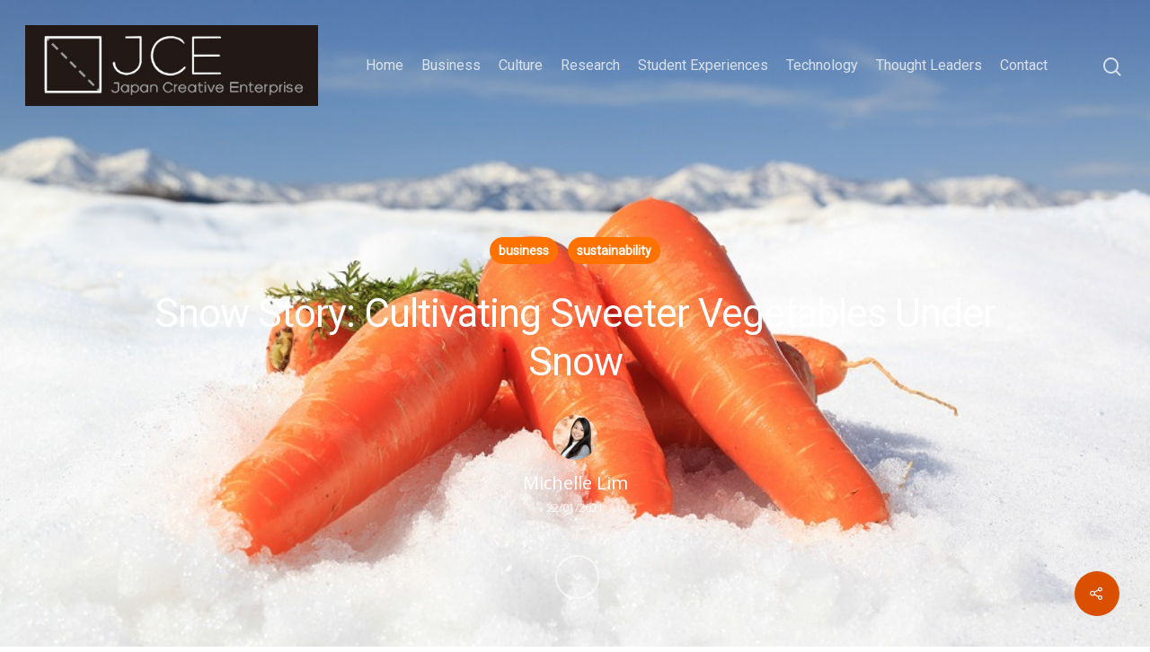

--- FILE ---
content_type: text/html; charset=UTF-8
request_url: https://jbr.japancreativeenterprise.jp/2021/01/22/snow-story-cultivating-sweeter-vegetables-under-snow/
body_size: 141701
content:
<!DOCTYPE html>

<html lang="en-US"
	prefix="og: https://ogp.me/ns#"  class="no-js">
<head>
	
	<meta charset="UTF-8">
	
	<meta name="viewport" content="width=device-width, initial-scale=1, maximum-scale=1, user-scalable=0" /><title>Snow Story: Cultivating Sweeter Vegetables Under Snow | JCE</title>

		<!-- All in One SEO 4.0.12 -->
		<meta name="description" content="With high snowfall, the humidity from the snow moisturizes the rice fields to produce one of the best rice and rice wine in Japan. But at the same time, agriculture comes to a standstill in Winter. How do people in Tsunan city manage?"/>
		<link rel="canonical" href="https://jbr.japancreativeenterprise.jp/2021/01/22/snow-story-cultivating-sweeter-vegetables-under-snow/" />
		<meta property="og:site_name" content="The Nagaoka Review" />
		<meta property="og:type" content="article" />
		<meta property="og:title" content="Snow Story: Cultivating Sweeter Vegetables Under Snow | JCE" />
		<meta property="og:description" content="With high snowfall, the snow humidity moisturizes the rice fields to produce one of the best rice and rice wine in Japan. But agriculture comes to a standstill in Winter. How do people in Tsunan city manage?" />
		<meta property="og:url" content="https://jbr.japancreativeenterprise.jp/2021/01/22/snow-story-cultivating-sweeter-vegetables-under-snow/" />
		<meta property="og:image" content="https://jbr.japancreativeenterprise.jp/wp-content/uploads/2021/01/tokusan202004-1.jpg" />
		<meta property="og:image:secure_url" content="https://jbr.japancreativeenterprise.jp/wp-content/uploads/2021/01/tokusan202004-1.jpg" />
		<meta property="og:image:width" content="964" />
		<meta property="og:image:height" content="643" />
		<meta property="article:published_time" content="2021-01-21T17:31:03Z" />
		<meta property="article:modified_time" content="2021-03-01T19:31:51Z" />
		<meta property="twitter:card" content="summary" />
		<meta property="twitter:domain" content="jbr.japancreativeenterprise.jp" />
		<meta property="twitter:title" content="Snow Story: Cultivating Sweeter Vegetables Under Snow | JCE" />
		<meta property="twitter:description" content="With high snowfall, the snow humidity moisturizes the rice fields to produce one of the best rice and rice wine in Japan. But agriculture comes to a standstill in Winter. How do people in Tsunan city manage?" />
		<meta property="twitter:image" content="https://jbr.japancreativeenterprise.jp/wp-content/uploads/2021/01/tokusan202004-1.jpg" />
		<script type="application/ld+json" class="aioseo-schema">
			{"@context":"https:\/\/schema.org","@graph":[{"@type":"WebSite","@id":"https:\/\/jbr.japancreativeenterprise.jp\/#website","url":"https:\/\/jbr.japancreativeenterprise.jp\/","name":"JCE","description":"Japan Creative Enterprise","publisher":{"@id":"https:\/\/jbr.japancreativeenterprise.jp\/#organization"},"potentialAction":{"@type":"SearchAction","target":"https:\/\/jbr.japancreativeenterprise.jp\/?s={search_term_string}","query-input":"required name=search_term_string"}},{"@type":"Organization","@id":"https:\/\/jbr.japancreativeenterprise.jp\/#organization","name":"JCE","url":"https:\/\/jbr.japancreativeenterprise.jp\/"},{"@type":"BreadcrumbList","@id":"https:\/\/jbr.japancreativeenterprise.jp\/2021\/01\/22\/snow-story-cultivating-sweeter-vegetables-under-snow\/#breadcrumblist","itemListElement":[{"@type":"ListItem","@id":"https:\/\/jbr.japancreativeenterprise.jp\/#listItem","position":1,"item":{"@type":"WebPage","@id":"https:\/\/jbr.japancreativeenterprise.jp\/#item","name":"Home","description":"Japan Creative Enterprise","url":"https:\/\/jbr.japancreativeenterprise.jp\/"},"nextItem":"https:\/\/jbr.japancreativeenterprise.jp\/2021\/#listItem"},{"@type":"ListItem","@id":"https:\/\/jbr.japancreativeenterprise.jp\/2021\/#listItem","position":2,"item":{"@type":"CollectionPage","@id":"https:\/\/jbr.japancreativeenterprise.jp\/2021\/#item","name":"22\/01\/2021 | JCE","url":"https:\/\/jbr.japancreativeenterprise.jp\/2021\/"},"nextItem":"https:\/\/jbr.japancreativeenterprise.jp\/2021\/01\/#listItem","previousItem":"https:\/\/jbr.japancreativeenterprise.jp\/#listItem"},{"@type":"ListItem","@id":"https:\/\/jbr.japancreativeenterprise.jp\/2021\/01\/#listItem","position":3,"item":{"@type":"CollectionPage","@id":"https:\/\/jbr.japancreativeenterprise.jp\/2021\/01\/#item","name":"22\/01\/2021 | JCE","url":"https:\/\/jbr.japancreativeenterprise.jp\/2021\/01\/"},"nextItem":"https:\/\/jbr.japancreativeenterprise.jp\/2021\/01\/22\/#listItem","previousItem":"https:\/\/jbr.japancreativeenterprise.jp\/2021\/#listItem"},{"@type":"ListItem","@id":"https:\/\/jbr.japancreativeenterprise.jp\/2021\/01\/22\/#listItem","position":4,"item":{"@type":"CollectionPage","@id":"https:\/\/jbr.japancreativeenterprise.jp\/2021\/01\/22\/#item","name":"22\/01\/2021 | JCE","url":"https:\/\/jbr.japancreativeenterprise.jp\/2021\/01\/22\/"},"nextItem":"https:\/\/jbr.japancreativeenterprise.jp\/2021\/01\/22\/snow-story-cultivating-sweeter-vegetables-under-snow\/#listItem","previousItem":"https:\/\/jbr.japancreativeenterprise.jp\/2021\/01\/#listItem"},{"@type":"ListItem","@id":"https:\/\/jbr.japancreativeenterprise.jp\/2021\/01\/22\/snow-story-cultivating-sweeter-vegetables-under-snow\/#listItem","position":5,"item":{"@id":"https:\/\/jbr.japancreativeenterprise.jp\/2021\/01\/22\/snow-story-cultivating-sweeter-vegetables-under-snow\/#item","name":"Snow Story: Cultivating Sweeter Vegetables Under Snow","description":"With high snowfall, the humidity from the snow moisturizes the rice fields to produce one of the best rice and rice wine in Japan. But at the same time, agriculture comes to a standstill in Winter. How do people in Tsunan city manage?","url":"https:\/\/jbr.japancreativeenterprise.jp\/2021\/01\/22\/snow-story-cultivating-sweeter-vegetables-under-snow\/"},"previousItem":"https:\/\/jbr.japancreativeenterprise.jp\/2021\/01\/22\/#listItem"}]},{"@type":"Person","@id":"https:\/\/jbr.japancreativeenterprise.jp\/author\/michelle-lim\/#author","url":"https:\/\/jbr.japancreativeenterprise.jp\/author\/michelle-lim\/","name":"Michelle Lim","image":{"@type":"ImageObject","@id":"https:\/\/jbr.japancreativeenterprise.jp\/2021\/01\/22\/snow-story-cultivating-sweeter-vegetables-under-snow\/#authorImage","url":"https:\/\/jbr.japancreativeenterprise.jp\/wp-content\/uploads\/2019\/11\/author_LimMichelle.jpg","width":96,"height":96,"caption":"Michelle Lim"}}]}
		</script>
		<!-- All in One SEO -->

<link rel='dns-prefetch' href='//webfonts.sakura.ne.jp' />
<link rel='dns-prefetch' href='//www.google.com' />
<link rel='dns-prefetch' href='//fonts.googleapis.com' />
<link rel='dns-prefetch' href='//s.w.org' />
<link rel="alternate" type="application/rss+xml" title="JCE &raquo; Feed" href="https://jbr.japancreativeenterprise.jp/feed/" />
<link rel="alternate" type="application/rss+xml" title="JCE &raquo; Comments Feed" href="https://jbr.japancreativeenterprise.jp/comments/feed/" />
		<script type="text/javascript">
			window._wpemojiSettings = {"baseUrl":"https:\/\/s.w.org\/images\/core\/emoji\/13.0.1\/72x72\/","ext":".png","svgUrl":"https:\/\/s.w.org\/images\/core\/emoji\/13.0.1\/svg\/","svgExt":".svg","source":{"concatemoji":"https:\/\/jbr.japancreativeenterprise.jp\/wp-includes\/js\/wp-emoji-release.min.js?ver=5.6.16"}};
			!function(e,a,t){var n,r,o,i=a.createElement("canvas"),p=i.getContext&&i.getContext("2d");function s(e,t){var a=String.fromCharCode;p.clearRect(0,0,i.width,i.height),p.fillText(a.apply(this,e),0,0);e=i.toDataURL();return p.clearRect(0,0,i.width,i.height),p.fillText(a.apply(this,t),0,0),e===i.toDataURL()}function c(e){var t=a.createElement("script");t.src=e,t.defer=t.type="text/javascript",a.getElementsByTagName("head")[0].appendChild(t)}for(o=Array("flag","emoji"),t.supports={everything:!0,everythingExceptFlag:!0},r=0;r<o.length;r++)t.supports[o[r]]=function(e){if(!p||!p.fillText)return!1;switch(p.textBaseline="top",p.font="600 32px Arial",e){case"flag":return s([127987,65039,8205,9895,65039],[127987,65039,8203,9895,65039])?!1:!s([55356,56826,55356,56819],[55356,56826,8203,55356,56819])&&!s([55356,57332,56128,56423,56128,56418,56128,56421,56128,56430,56128,56423,56128,56447],[55356,57332,8203,56128,56423,8203,56128,56418,8203,56128,56421,8203,56128,56430,8203,56128,56423,8203,56128,56447]);case"emoji":return!s([55357,56424,8205,55356,57212],[55357,56424,8203,55356,57212])}return!1}(o[r]),t.supports.everything=t.supports.everything&&t.supports[o[r]],"flag"!==o[r]&&(t.supports.everythingExceptFlag=t.supports.everythingExceptFlag&&t.supports[o[r]]);t.supports.everythingExceptFlag=t.supports.everythingExceptFlag&&!t.supports.flag,t.DOMReady=!1,t.readyCallback=function(){t.DOMReady=!0},t.supports.everything||(n=function(){t.readyCallback()},a.addEventListener?(a.addEventListener("DOMContentLoaded",n,!1),e.addEventListener("load",n,!1)):(e.attachEvent("onload",n),a.attachEvent("onreadystatechange",function(){"complete"===a.readyState&&t.readyCallback()})),(n=t.source||{}).concatemoji?c(n.concatemoji):n.wpemoji&&n.twemoji&&(c(n.twemoji),c(n.wpemoji)))}(window,document,window._wpemojiSettings);
		</script>
		<style type="text/css">
img.wp-smiley,
img.emoji {
	display: inline !important;
	border: none !important;
	box-shadow: none !important;
	height: 1em !important;
	width: 1em !important;
	margin: 0 .07em !important;
	vertical-align: -0.1em !important;
	background: none !important;
	padding: 0 !important;
}
</style>
	<link rel='stylesheet' id='wp-block-library-css'  href='https://jbr.japancreativeenterprise.jp/wp-includes/css/dist/block-library/style.min.css?ver=5.6.16' type='text/css' media='all' />
<link rel='stylesheet' id='eedee-gutenslider-init-css'  href='https://jbr.japancreativeenterprise.jp/wp-content/plugins/gutenslider/build/gutenslider-init.css?ver=1699888809' type='text/css' media='all' />
<link rel='stylesheet' id='contact-form-7-css'  href='https://jbr.japancreativeenterprise.jp/wp-content/plugins/contact-form-7/includes/css/styles.css?ver=5.3.2' type='text/css' media='all' />
<link rel='stylesheet' id='salient-social-css'  href='https://jbr.japancreativeenterprise.jp/wp-content/plugins/salient-social/css/style.css?ver=1.1' type='text/css' media='all' />
<style id='salient-social-inline-css' type='text/css'>

  .sharing-default-minimal .nectar-love.loved,
  body .nectar-social[data-color-override="override"].fixed > a:before, 
  body .nectar-social[data-color-override="override"].fixed .nectar-social-inner a,
  .sharing-default-minimal .nectar-social[data-color-override="override"] .nectar-social-inner a:hover {
    background-color: #db5000;
  }
  .nectar-social.hover .nectar-love.loved,
  .nectar-social.hover > .nectar-love-button a:hover,
  .nectar-social[data-color-override="override"].hover > div a:hover,
  #single-below-header .nectar-social[data-color-override="override"].hover > div a:hover,
  .nectar-social[data-color-override="override"].hover .share-btn:hover,
  .sharing-default-minimal .nectar-social[data-color-override="override"] .nectar-social-inner a {
    border-color: #db5000;
  }
  #single-below-header .nectar-social.hover .nectar-love.loved i,
  #single-below-header .nectar-social.hover[data-color-override="override"] a:hover,
  #single-below-header .nectar-social.hover[data-color-override="override"] a:hover i,
  #single-below-header .nectar-social.hover .nectar-love-button a:hover i,
  .nectar-love:hover i,
  .hover .nectar-love:hover .total_loves,
  .nectar-love.loved i,
  .nectar-social.hover .nectar-love.loved .total_loves,
  .nectar-social.hover .share-btn:hover, 
  .nectar-social[data-color-override="override"].hover .nectar-social-inner a:hover,
  .nectar-social[data-color-override="override"].hover > div:hover span,
  .sharing-default-minimal .nectar-social[data-color-override="override"] .nectar-social-inner a:not(:hover) i,
  .sharing-default-minimal .nectar-social[data-color-override="override"] .nectar-social-inner a:not(:hover) {
    color: #db5000;
  }
</style>
<link rel='stylesheet' id='font-awesome-css'  href='https://jbr.japancreativeenterprise.jp/wp-content/themes/salient/css/font-awesome.min.css?ver=4.6.4' type='text/css' media='all' />
<link rel='stylesheet' id='salient-grid-system-css'  href='https://jbr.japancreativeenterprise.jp/wp-content/themes/salient/css/grid-system.css?ver=11.0.1' type='text/css' media='all' />
<link rel='stylesheet' id='main-styles-css'  href='https://jbr.japancreativeenterprise.jp/wp-content/themes/salient/css/style.css?ver=11.0.1' type='text/css' media='all' />
<link rel='stylesheet' id='nectar-single-styles-css'  href='https://jbr.japancreativeenterprise.jp/wp-content/themes/salient/css/single.css?ver=11.0.1' type='text/css' media='all' />
<link rel='stylesheet' id='nectar-element-recent-posts-css'  href='https://jbr.japancreativeenterprise.jp/wp-content/themes/salient/css/elements/element-recent-posts.css?ver=11.0.1' type='text/css' media='all' />
<link rel='stylesheet' id='fancyBox-css'  href='https://jbr.japancreativeenterprise.jp/wp-content/themes/salient/css/plugins/jquery.fancybox.css?ver=3.3.1' type='text/css' media='all' />
<link rel='stylesheet' id='nectar_default_font_open_sans-css'  href='https://fonts.googleapis.com/css?family=Open+Sans%3A300%2C400%2C600%2C700&#038;subset=latin%2Clatin-ext' type='text/css' media='all' />
<link rel='stylesheet' id='responsive-css'  href='https://jbr.japancreativeenterprise.jp/wp-content/themes/salient/css/responsive.css?ver=11.0.1' type='text/css' media='all' />
<link rel='stylesheet' id='skin-material-css'  href='https://jbr.japancreativeenterprise.jp/wp-content/themes/salient/css/skin-material.css?ver=11.0.1' type='text/css' media='all' />
<link rel='stylesheet' id='nectar-widget-posts-css'  href='https://jbr.japancreativeenterprise.jp/wp-content/themes/salient/css/elements/widget-nectar-posts.css?ver=11.0.1' type='text/css' media='all' />
<!--[if lt IE 9]>
<link rel='stylesheet' id='vc_lte_ie9-css'  href='https://jbr.japancreativeenterprise.jp/wp-content/plugins/js_composer_salient/assets/css/vc_lte_ie9.min.css?ver=6.0.5' type='text/css' media='screen' />
<![endif]-->
<link rel='stylesheet' id='js_composer_front-css'  href='https://jbr.japancreativeenterprise.jp/wp-content/plugins/js_composer_salient/assets/css/js_composer.min.css?ver=6.0.5' type='text/css' media='all' />
<link rel='stylesheet' id='dynamic-css-css'  href='https://jbr.japancreativeenterprise.jp/wp-content/themes/salient/css/salient-dynamic-styles.css?ver=93695' type='text/css' media='all' />
<style id='dynamic-css-inline-css' type='text/css'>
.no-rgba #header-space{display:none;}@media only screen and (max-width:999px){body #header-space[data-header-mobile-fixed="1"]{display:none;}#header-outer[data-mobile-fixed="false"]{position:absolute;}}@media only screen and (max-width:999px){body:not(.nectar-no-flex-height) #header-space[data-secondary-header-display="full"]:not([data-header-mobile-fixed="false"]){display:block!important;margin-bottom:-86px;}#header-space[data-secondary-header-display="full"][data-header-mobile-fixed="false"]{display:none;}}@media only screen and (min-width:1000px){#header-space{display:none;}.nectar-slider-wrap.first-section,.parallax_slider_outer.first-section,.full-width-content.first-section,.parallax_slider_outer.first-section .swiper-slide .content,.nectar-slider-wrap.first-section .swiper-slide .content,#page-header-bg,.nder-page-header,#page-header-wrap,.full-width-section.first-section{margin-top:0!important;}body #page-header-bg,body #page-header-wrap{height:146px;}body #search-outer{z-index:100000;}}@media only screen and (min-width:1000px){#page-header-wrap.fullscreen-header,#page-header-wrap.fullscreen-header #page-header-bg,html:not(.nectar-box-roll-loaded) .nectar-box-roll > #page-header-bg.fullscreen-header,.nectar_fullscreen_zoom_recent_projects,#nectar_fullscreen_rows:not(.afterLoaded) > div{height:100vh;}.wpb_row.vc_row-o-full-height.top-level,.wpb_row.vc_row-o-full-height.top-level > .col.span_12{min-height:100vh;}#page-header-bg[data-alignment-v="middle"] .span_6 .inner-wrap,#page-header-bg[data-alignment-v="top"] .span_6 .inner-wrap{padding-top:118px;}.nectar-slider-wrap[data-fullscreen="true"]:not(.loaded),.nectar-slider-wrap[data-fullscreen="true"]:not(.loaded) .swiper-container{height:calc(100vh + 2px)!important;}.admin-bar .nectar-slider-wrap[data-fullscreen="true"]:not(.loaded),.admin-bar .nectar-slider-wrap[data-fullscreen="true"]:not(.loaded) .swiper-container{height:calc(100vh - 30px)!important;}}@media only screen and (max-width:999px){#page-header-bg[data-alignment-v="middle"]:not(.fullscreen-header) .span_6 .inner-wrap,#page-header-bg[data-alignment-v="top"] .span_6 .inner-wrap{padding-top:70px;}.vc_row.top-level.full-width-section:not(.full-width-ns) > .span_12,#page-header-bg[data-alignment-v="bottom"] .span_6 .inner-wrap{padding-top:60px;}}@media only screen and (max-width:690px){.vc_row.top-level.full-width-section:not(.full-width-ns) > .span_12{padding-top:70px;}.vc_row.top-level.full-width-content .nectar-recent-posts-single_featured .recent-post-container > .inner-wrap{padding-top:60px;}}@media only screen and (max-width:999px){.full-width-ns .nectar-slider-wrap .swiper-slide[data-y-pos="middle"] .content,.full-width-ns .nectar-slider-wrap .swiper-slide[data-y-pos="top"] .content{padding-top:30px;}}
.team-member h4 a {
    color: #ff7200 !important;
}

.widget_rss ul {
    display: none !important;
}

#topposts .post-header h3.title a:hover {
    color:#000000 !important;
}

#categories-3 h4,
#archives-3 h4 {
    display: none;
}

.grecaptcha-badge { visibility: hidden; }
</style>
<link rel='stylesheet' id='redux-google-fonts-salient_redux-css'  href='https://fonts.googleapis.com/css?family=Roboto%3A400&#038;ver=1645613662' type='text/css' media='all' />
<script type='text/javascript' src='https://jbr.japancreativeenterprise.jp/wp-includes/js/jquery/jquery.min.js?ver=3.5.1' id='jquery-core-js'></script>
<script type='text/javascript' src='https://jbr.japancreativeenterprise.jp/wp-includes/js/jquery/jquery-migrate.min.js?ver=3.3.2' id='jquery-migrate-js'></script>
<script type='text/javascript' src='//webfonts.sakura.ne.jp/js/sakurav2.js?fadein=0&#038;ver=3.0.0' id='typesquare_std-js'></script>
<link rel="https://api.w.org/" href="https://jbr.japancreativeenterprise.jp/wp-json/" /><link rel="alternate" type="application/json" href="https://jbr.japancreativeenterprise.jp/wp-json/wp/v2/posts/10798" /><link rel="EditURI" type="application/rsd+xml" title="RSD" href="https://jbr.japancreativeenterprise.jp/xmlrpc.php?rsd" />
<link rel="wlwmanifest" type="application/wlwmanifest+xml" href="https://jbr.japancreativeenterprise.jp/wp-includes/wlwmanifest.xml" /> 
<meta name="generator" content="WordPress 5.6.16" />
<link rel='shortlink' href='https://jbr.japancreativeenterprise.jp/?p=10798' />
<link rel="alternate" type="application/json+oembed" href="https://jbr.japancreativeenterprise.jp/wp-json/oembed/1.0/embed?url=https%3A%2F%2Fjbr.japancreativeenterprise.jp%2F2021%2F01%2F22%2Fsnow-story-cultivating-sweeter-vegetables-under-snow%2F" />
<link rel="alternate" type="text/xml+oembed" href="https://jbr.japancreativeenterprise.jp/wp-json/oembed/1.0/embed?url=https%3A%2F%2Fjbr.japancreativeenterprise.jp%2F2021%2F01%2F22%2Fsnow-story-cultivating-sweeter-vegetables-under-snow%2F&#038;format=xml" />
<script data-ad-client="ca-pub-5590830097740118" async src="https://pagead2.googlesyndication.com/pagead/js/adsbygoogle.js"></script>
<meta name="google-site-verification" content="lb7Ej1zuvBB0JOmhEx_HmJYF3Genp4ENc3NOycl-kvw" />        <style type="text/css" id="pf-main-css">
            
				@media screen {
					.printfriendly {
						z-index: 1000; position: relative
					}
					.printfriendly a, .printfriendly a:link, .printfriendly a:visited, .printfriendly a:hover, .printfriendly a:active {
						font-weight: 600;
						cursor: pointer;
						text-decoration: none;
						border: none;
						-webkit-box-shadow: none;
						-moz-box-shadow: none;
						box-shadow: none;
						outline:none;
						font-size: 14px !important;
						color: #3AAA11 !important;
					}
					.printfriendly.pf-alignleft {
						float: left;
					}
					.printfriendly.pf-alignright {
						float: right;
					}
					.printfriendly.pf-aligncenter {
						justify-content: center;
						display: flex; align-items: center;
					}
				}

				.pf-button-img {
					border: none;
					-webkit-box-shadow: none;
					-moz-box-shadow: none;
					box-shadow: none;
					padding: 0;
					margin: 0;
					display: inline;
					vertical-align: middle;
				}

				img.pf-button-img + .pf-button-text {
					margin-left: 6px;
				}

				@media print {
					.printfriendly {
						display: none;
					}
				}
				        </style>

            
        <style type="text/css" id="pf-excerpt-styles">
          .pf-button.pf-button-excerpt {
              display: none;
           }
        </style>

            
		<script>
		(function(h,o,t,j,a,r){
			h.hj=h.hj||function(){(h.hj.q=h.hj.q||[]).push(arguments)};
			h._hjSettings={hjid:2618414,hjsv:5};
			a=o.getElementsByTagName('head')[0];
			r=o.createElement('script');r.async=1;
			r.src=t+h._hjSettings.hjid+j+h._hjSettings.hjsv;
			a.appendChild(r);
		})(window,document,'//static.hotjar.com/c/hotjar-','.js?sv=');
		</script>
		<script type="text/javascript"> var root = document.getElementsByTagName( "html" )[0]; root.setAttribute( "class", "js" ); </script><!-- Global site tag (gtag.js) - Google Analytics -->
<script async src="https://www.googletagmanager.com/gtag/js?id=UA-156250591-1"></script>
<script>
  window.dataLayer = window.dataLayer || [];
  function gtag(){dataLayer.push(arguments);}
  gtag('js', new Date());

  gtag('config', 'UA-156250591-1');
</script><meta name="generator" content="Powered by WPBakery Page Builder - drag and drop page builder for WordPress."/>
<link rel="icon" href="https://jbr.japancreativeenterprise.jp/wp-content/uploads/2022/02/cropped-jce_fav-32x32.png" sizes="32x32" />
<link rel="icon" href="https://jbr.japancreativeenterprise.jp/wp-content/uploads/2022/02/cropped-jce_fav-192x192.png" sizes="192x192" />
<link rel="apple-touch-icon" href="https://jbr.japancreativeenterprise.jp/wp-content/uploads/2022/02/cropped-jce_fav-180x180.png" />
<meta name="msapplication-TileImage" content="https://jbr.japancreativeenterprise.jp/wp-content/uploads/2022/02/cropped-jce_fav-270x270.png" />
<style id="tt-easy-google-font-styles" type="text/css">p { }
h1 { }
h2 { }
h3 { }
h4 { }
h5 { }
h6 { }
</style><noscript><style> .wpb_animate_when_almost_visible { opacity: 1; }</style></noscript>	
</head>


<body class="post-template-default single single-post postid-10798 single-format-standard material wpb-js-composer js-comp-ver-6.0.5 vc_responsive" data-footer-reveal="false" data-footer-reveal-shadow="none" data-header-format="default" data-body-border="off" data-boxed-style="" data-header-breakpoint="1000" data-dropdown-style="minimal" data-cae="easeOutCubic" data-cad="750" data-megamenu-width="contained" data-aie="none" data-ls="fancybox" data-apte="standard" data-hhun="0" data-fancy-form-rcs="default" data-form-style="default" data-form-submit="regular" data-is="minimal" data-button-style="rounded" data-user-account-button="false" data-flex-cols="true" data-col-gap="default" data-header-inherit-rc="false" data-header-search="true" data-animated-anchors="true" data-ajax-transitions="false" data-full-width-header="true" data-slide-out-widget-area="true" data-slide-out-widget-area-style="slide-out-from-right" data-user-set-ocm="off" data-loading-animation="none" data-bg-header="true" data-responsive="1" data-ext-responsive="true" data-header-resize="1" data-header-color="custom" data-cart="false" data-remove-m-parallax="" data-remove-m-video-bgs="" data-force-header-trans-color="light" data-smooth-scrolling="0" data-permanent-transparent="false" >
	
	<script type="text/javascript"> if(navigator.userAgent.match(/(Android|iPod|iPhone|iPad|BlackBerry|IEMobile|Opera Mini)/)) { document.body.className += " using-mobile-browser "; } </script><div class="ocm-effect-wrap"><div class="ocm-effect-wrap-inner">	
	<div id="header-space"  data-header-mobile-fixed='false'></div> 
	
		
	<div id="header-outer" data-has-menu="true" data-has-buttons="yes" data-using-pr-menu="false" data-mobile-fixed="false" data-ptnm="false" data-lhe="animated_underline" data-user-set-bg="#ffffff" data-format="default" data-permanent-transparent="false" data-megamenu-rt="0" data-remove-fixed="0" data-header-resize="1" data-cart="false" data-transparency-option="" data-box-shadow="large" data-shrink-num="50" data-using-secondary="0" data-using-logo="1" data-logo-height="90" data-m-logo-height="60" data-padding="28" data-full-width="true" data-condense="false" data-transparent-header="true" data-transparent-shadow-helper="false" data-remove-border="true" class="transparent">
		
		
<div id="search-outer" class="nectar">
	<div id="search">
		<div class="container">
			 <div id="search-box">
				 <div class="inner-wrap">
					 <div class="col span_12">
						  <form role="search" action="https://jbr.japancreativeenterprise.jp/" method="GET">
														 <input type="text" name="s"  value="" placeholder="Search" /> 
							 								
						<span>Hit enter to search or ESC to close</span>						</form>
					</div><!--/span_12-->
				</div><!--/inner-wrap-->
			 </div><!--/search-box-->
			 <div id="close"><a href="#">
				<span class="close-wrap"> <span class="close-line close-line1"></span> <span class="close-line close-line2"></span> </span>				 </a></div>
		 </div><!--/container-->
	</div><!--/search-->
</div><!--/search-outer-->

<header id="top">
	<div class="container">
		<div class="row">
			<div class="col span_3">
				<a id="logo" href="https://jbr.japancreativeenterprise.jp" data-supplied-ml-starting-dark="false" data-supplied-ml-starting="false" data-supplied-ml="false" >
					<noscript><img class="stnd  dark-version" alt="JCE" src="https://jbr.japancreativeenterprise.jp/wp-content/uploads/2022/02/jce_logo.jpg"  /></noscript><img class="lazyload stnd  dark-version" alt="JCE" src='data:image/svg+xml,%3Csvg%20xmlns=%22http://www.w3.org/2000/svg%22%20viewBox=%220%200%20210%20140%22%3E%3C/svg%3E' data-src="https://jbr.japancreativeenterprise.jp/wp-content/uploads/2022/02/jce_logo.jpg"  /><noscript><img class="starting-logo "  alt="JCE" src="https://jbr.japancreativeenterprise.jp/wp-content/uploads/2022/02/jce_logo.jpg"  /></noscript><img class="lazyload starting-logo "  alt="JCE" src='data:image/svg+xml,%3Csvg%20xmlns=%22http://www.w3.org/2000/svg%22%20viewBox=%220%200%20210%20140%22%3E%3C/svg%3E' data-src="https://jbr.japancreativeenterprise.jp/wp-content/uploads/2022/02/jce_logo.jpg"  /> 
				</a>
				
							</div><!--/span_3-->
			
			<div class="col span_9 col_last">
									<a class="mobile-search" href="#searchbox"><span class="nectar-icon icon-salient-search" aria-hidden="true"></span></a>
										<div class="slide-out-widget-area-toggle mobile-icon slide-out-from-right" data-icon-animation="simple-transform">
						<div> <a href="#sidewidgetarea" aria-label="Navigation Menu" aria-expanded="false" class="closed">
							<span aria-hidden="true"> <i class="lines-button x2"> <i class="lines"></i> </i> </span>
						</a></div> 
					</div>
								
									
					<nav>
						
						<ul class="sf-menu">	
							<li id="menu-item-6124" class="menu-item menu-item-type-post_type menu-item-object-page menu-item-home menu-item-6124"><a href="https://jbr.japancreativeenterprise.jp/">Home</a></li>
<li id="menu-item-10457" class="menu-item menu-item-type-taxonomy menu-item-object-category current-post-ancestor current-menu-parent current-post-parent menu-item-10457"><a href="https://jbr.japancreativeenterprise.jp/category/business/">Business</a></li>
<li id="menu-item-10462" class="menu-item menu-item-type-taxonomy menu-item-object-category menu-item-10462"><a href="https://jbr.japancreativeenterprise.jp/category/culture/">Culture</a></li>
<li id="menu-item-10463" class="menu-item menu-item-type-taxonomy menu-item-object-category menu-item-10463"><a href="https://jbr.japancreativeenterprise.jp/category/research/">Research</a></li>
<li id="menu-item-10464" class="menu-item menu-item-type-taxonomy menu-item-object-category menu-item-10464"><a href="https://jbr.japancreativeenterprise.jp/category/student-experiences/">Student Experiences</a></li>
<li id="menu-item-10460" class="menu-item menu-item-type-taxonomy menu-item-object-category menu-item-10460"><a href="https://jbr.japancreativeenterprise.jp/category/technology/">Technology</a></li>
<li id="menu-item-10458" class="menu-item menu-item-type-taxonomy menu-item-object-category menu-item-10458"><a href="https://jbr.japancreativeenterprise.jp/category/thought-leaders-view/">Thought Leaders</a></li>
<li id="menu-item-6138" class="menu-item menu-item-type-post_type menu-item-object-page menu-item-6138"><a href="https://jbr.japancreativeenterprise.jp/contact/">Contact</a></li>
						</ul>
						

													<ul class="buttons sf-menu" data-user-set-ocm="off">
								
								<li id="search-btn"><div><a href="#searchbox"><span class="icon-salient-search" aria-hidden="true"></span></a></div> </li>								
							</ul>
												
					</nav>
					
										
				</div><!--/span_9-->
				
								
			</div><!--/row-->
					</div><!--/container-->
	</header>
		
	</div>
	
		
	<div id="ajax-content-wrap">
		
		<div id="page-header-wrap" data-animate-in-effect="none" data-midnight="light" class="fullscreen-header" ><div id="page-header-bg" class="not-loaded fullscreen-header hentry" data-post-hs="fullscreen" data-padding-amt="normal" data-animate-in-effect="none" data-midnight="light" data-text-effect="" data-bg-pos="center" data-alignment="left" data-alignment-v="middle" data-parallax="0" data-height="350"  style="background-color: #000;  ">					<div class="page-header-bg-image-wrap" id="nectar-page-header-p-wrap" data-parallax-speed="medium">
						<div class="lazyload page-header-bg-image" data-bg="https://jbr.japancreativeenterprise.jp/wp-content/uploads/2021/01/tokusan202004-1.jpg" style="background-image: url(data:image/svg+xml,%3Csvg%20xmlns=%22http://www.w3.org/2000/svg%22%20viewBox=%220%200%20500%20300%22%3E%3C/svg%3E);"></div>
					</div> 				
				<div class="container"><noscript><img class="hidden-social-img" src="https://jbr.japancreativeenterprise.jp/wp-content/uploads/2021/01/tokusan202004-1.jpg" alt="Snow Story: Cultivating Sweeter Vegetables Under Snow" /></noscript><img class="lazyload hidden-social-img" src='data:image/svg+xml,%3Csvg%20xmlns=%22http://www.w3.org/2000/svg%22%20viewBox=%220%200%20210%20140%22%3E%3C/svg%3E' data-src="https://jbr.japancreativeenterprise.jp/wp-content/uploads/2021/01/tokusan202004-1.jpg" alt="Snow Story: Cultivating Sweeter Vegetables Under Snow" />					
					<div class="row">
						<div class="col span_6 section-title blog-title" data-remove-post-date="0" data-remove-post-author="0" data-remove-post-comment-number="0">
							<div class="inner-wrap">
								
								<a class="business" href="https://jbr.japancreativeenterprise.jp/category/business/" >business</a><a class="sustainability" href="https://jbr.japancreativeenterprise.jp/category/sustainability/" >sustainability</a>								
								<h1 class="entry-title">Snow Story: Cultivating Sweeter Vegetables Under Snow</h1>
								
																	<div class="author-section">
										<span class="meta-author">  
											<noscript><img src="https://jbr.japancreativeenterprise.jp/wp-content/uploads/2019/11/author_LimMichelle-100x100.jpg" width="100" height="100" alt="Michelle Lim" class="avatar avatar-100 wp-user-avatar wp-user-avatar-100 alignnone photo" /></noscript><img src='data:image/svg+xml,%3Csvg%20xmlns=%22http://www.w3.org/2000/svg%22%20viewBox=%220%200%20100%20100%22%3E%3C/svg%3E' data-src="https://jbr.japancreativeenterprise.jp/wp-content/uploads/2019/11/author_LimMichelle-100x100.jpg" width="100" height="100" alt="Michelle Lim" class="lazyload avatar avatar-100 wp-user-avatar wp-user-avatar-100 alignnone photo" />										</span> 
										<div class="avatar-post-info vcard author">
											<span class="fn"><a href="https://jbr.japancreativeenterprise.jp/author/michelle-lim/" title="Posts by Michelle Lim" rel="author">Michelle Lim</a></span>
											
																							<span class="meta-date date published"><i>22/01/2021</i></span>
												<span class="meta-date date updated rich-snippet-hidden"><i>March 2nd, 2021</i></span>
																						
										</div>
									</div>
																
								
														
											</div>
					
				</div><!--/section-title-->
			</div><!--/row-->

						
			
			
			</div><div class="scroll-down-wrap "><a href="#" class="section-down-arrow"><i class="fa fa-angle-down top"></i><i class="fa fa-angle-down"></i></a></div>
</div>

</div>

<div class="container-wrap fullscreen-blog-header" data-midnight="dark" data-remove-post-date="0" data-remove-post-author="0" data-remove-post-comment-number="0">
	<div class="container main-content">
		
					
		<div class="row">
			
			<div class="post-area col  span_9">
<article id="post-10798" class="post-10798 post type-post status-publish format-standard has-post-thumbnail category-business category-sustainability tag-niigata tag-agriculture tag-nagaoka tag-nagaoka-review tag-reduce-co2-emission tag-snow tag-snow-country tag-sustainability tag-tsunan-city tag-winter-vegetables">
  
  <div class="inner-wrap">

		<div class="post-content" data-hide-featured-media="0">
      
        <div class="content-inner"><div class="pf-content">
		<div id="fws_6971ec6747fbb"  data-column-margin="default" data-midnight="dark"  data-bg-mobile-hidden="" class="wpb_row vc_row-fluid vc_row standard_section "  style="padding-top: 0px; padding-bottom: 0px; "><div class="row-bg-wrap" data-bg-animation="none" data-bg-overlay="false"><div class="inner-wrap"><div class="row-bg"  style=""></div></div><div class="row-bg-overlay" ></div></div><div class="col span_12 dark left">
	<div  class="vc_col-sm-12 wpb_column column_container vc_column_container col no-extra-padding"  data-t-w-inherits="default" data-border-radius="none" data-shadow="none" data-border-animation="" data-border-animation-delay="" data-border-width="none" data-border-style="solid" data-border-color="" data-bg-cover="" data-padding-pos="all" data-has-bg-color="false" data-bg-color="" data-bg-opacity="1" data-hover-bg="" data-hover-bg-opacity="1" data-animation="" data-delay="0" >
		<div class="vc_column-inner" ><div class="column-bg-overlay-wrap" data-bg-animation="none"><div class="column-bg-overlay"></div></div>
			<div class="wpb_wrapper">
				
<div class="wpb_text_column wpb_content_element " >
	<div class="wpb_wrapper">
		<p>Niigata is one of the places with the highest snowfall in the world. The dry, cold atmospheric pressure from the continent that flows is warmed by the Tsushima Current in the Sea of Japan. Water vapor is generated around the Sea of Japan, forming snow cloud with high humidity. As a result, heavy snowfall is concentrated along the Sea of Japan side.</p>
<p>Snow that falls around this region is different from snow that falls in Hokkaido, which is drier and more powdery.</p>
	</div>
</div>




			</div> 
		</div>
	</div> 
</div></div>
		<div id="fws_6971ec6749163"  data-column-margin="default" data-midnight="dark"  data-bg-mobile-hidden="" class="wpb_row vc_row-fluid vc_row standard_section "  style="padding-top: 0px; padding-bottom: 0px; "><div class="row-bg-wrap" data-bg-animation="none" data-bg-overlay="false"><div class="inner-wrap"><div class="row-bg"  style=""></div></div><div class="row-bg-overlay" ></div></div><div class="col span_12 dark left">
	<div  class="vc_col-sm-12 wpb_column column_container vc_column_container col no-extra-padding"  data-t-w-inherits="default" data-border-radius="none" data-shadow="none" data-border-animation="" data-border-animation-delay="" data-border-width="none" data-border-style="solid" data-border-color="" data-bg-cover="" data-padding-pos="all" data-has-bg-color="false" data-bg-color="" data-bg-opacity="1" data-hover-bg="" data-hover-bg-opacity="1" data-animation="" data-delay="0" >
		<div class="vc_column-inner" ><div class="column-bg-overlay-wrap" data-bg-animation="none"><div class="column-bg-overlay"></div></div>
			<div class="wpb_wrapper">
				
<div class="nectar-animated-title" data-style="hinge-drop" data-color="accent-color">
	<div class="nectar-animated-title-outer">
		<div class="nectar-animated-title-inner">
			<div class="wrap"><h4 style="color: #ffffff;">Snow Country</h4></div>
		</div>
	</div>
</div>
			</div> 
		</div>
	</div> 
</div></div>
		<div id="fws_6971ec6749e49"  data-column-margin="default" data-midnight="dark"  data-bg-mobile-hidden="" class="wpb_row vc_row-fluid vc_row standard_section "  style="padding-top: 0px; padding-bottom: 0px; "><div class="row-bg-wrap" data-bg-animation="none" data-bg-overlay="false"><div class="inner-wrap"><div class="row-bg"  style=""></div></div><div class="row-bg-overlay" ></div></div><div class="col span_12 dark left">
	<div  class="vc_col-sm-12 wpb_column column_container vc_column_container col no-extra-padding"  data-t-w-inherits="default" data-border-radius="none" data-shadow="none" data-border-animation="" data-border-animation-delay="" data-border-width="none" data-border-style="solid" data-border-color="" data-bg-cover="" data-padding-pos="all" data-has-bg-color="false" data-bg-color="" data-bg-opacity="1" data-hover-bg="" data-hover-bg-opacity="1" data-animation="" data-delay="0" >
		<div class="vc_column-inner" ><div class="column-bg-overlay-wrap" data-bg-animation="none"><div class="column-bg-overlay"></div></div>
			<div class="wpb_wrapper">
				
<div class="wpb_text_column wpb_content_element " >
	<div class="wpb_wrapper">
		<p>“Snow Country” is the title of a popular novel written by Yasunori Kawabata in 1935, set in Yuzawa city in Niigata. This is the book with the famous phrase that all Japanese people know, “The train came out of the long tunnel into the snow country.”</p>
	</div>
</div>



<div class="img-with-aniamtion-wrap center" data-max-width="100%" data-max-width-mobile="default" data-border-radius="none" data-shadow="none" data-animation="fade-in" >
      <div class="inner">
        <div class="hover-wrap" data-hover-animation="none"> 
          <div class="hover-wrap-inner">
            <img class="img-with-animation skip-lazy " data-delay="0" height="564" width="995" data-animation="fade-in" src="https://jbr.japancreativeenterprise.jp/wp-content/uploads/2021/01/yukiguni-2.jpg" alt="" srcset="https://jbr.japancreativeenterprise.jp/wp-content/uploads/2021/01/yukiguni-2.jpg 995w, https://jbr.japancreativeenterprise.jp/wp-content/uploads/2021/01/yukiguni-2-300x170.jpg 300w, https://jbr.japancreativeenterprise.jp/wp-content/uploads/2021/01/yukiguni-2-768x435.jpg 768w" sizes="(min-width: 1450px) 75vw, (min-width: 1000px) 85vw, 100vw" />
          </div>
        </div>
      </div>
    </div>
<div class="wpb_text_column wpb_content_element " >
	<div class="wpb_wrapper">
		<h5 style="text-align: center;"><em>“The train came out of the long tunnel into the snow country.”　Image by <a href="https://blog.goo.ne.jp/kayabuki-0736/e/ef17b4088daeb5971d32e2468abe0424">Kayabuki </a></em></h5>
	</div>
</div>




			</div> 
		</div>
	</div> 
</div></div>
		<div id="fws_6971ec674b8b6"  data-column-margin="default" data-midnight="dark"  data-bg-mobile-hidden="" class="wpb_row vc_row-fluid vc_row standard_section "  style="padding-top: 0px; padding-bottom: 0px; "><div class="row-bg-wrap" data-bg-animation="none" data-bg-overlay="false"><div class="inner-wrap"><div class="row-bg"  style=""></div></div><div class="row-bg-overlay" ></div></div><div class="col span_12 dark left">
	<div  class="vc_col-sm-12 wpb_column column_container vc_column_container col no-extra-padding"  data-t-w-inherits="default" data-border-radius="none" data-shadow="none" data-border-animation="" data-border-animation-delay="" data-border-width="none" data-border-style="solid" data-border-color="" data-bg-cover="" data-padding-pos="all" data-has-bg-color="false" data-bg-color="" data-bg-opacity="1" data-hover-bg="" data-hover-bg-opacity="1" data-animation="" data-delay="0" >
		<div class="vc_column-inner" ><div class="column-bg-overlay-wrap" data-bg-animation="none"><div class="column-bg-overlay"></div></div>
			<div class="wpb_wrapper">
				
<div class="wpb_text_column wpb_content_element " >
	<div class="wpb_wrapper">
		<p>Next to Yuzawa city, lies another small town by the name of Tsunan city. Tsunan City is located at the border between Niigata prefecture and Nagano prefecture. The average yearly snowfall in the city is approximately 1,349cm with January and February seeing around 300 – 400cm of snowfall.</p>
	</div>
</div>




			</div> 
		</div>
	</div> 
</div></div>
		<div id="fws_6971ec674c2bc"  data-column-margin="default" data-midnight="dark"  data-bg-mobile-hidden="" class="wpb_row vc_row-fluid vc_row standard_section "  style="padding-top: 0px; padding-bottom: 0px; "><div class="row-bg-wrap" data-bg-animation="none" data-bg-overlay="false"><div class="inner-wrap"><div class="row-bg"  style=""></div></div><div class="row-bg-overlay" ></div></div><div class="col span_12 dark left">
	<div  class="vc_col-sm-8 wpb_column column_container vc_column_container col no-extra-padding"  data-t-w-inherits="default" data-border-radius="none" data-shadow="none" data-border-animation="" data-border-animation-delay="" data-border-width="none" data-border-style="solid" data-border-color="" data-bg-cover="" data-padding-pos="all" data-has-bg-color="false" data-bg-color="" data-bg-opacity="1" data-hover-bg="" data-hover-bg-opacity="1" data-animation="" data-delay="0" >
		<div class="vc_column-inner" ><div class="column-bg-overlay-wrap" data-bg-animation="none"><div class="column-bg-overlay"></div></div>
			<div class="wpb_wrapper">
				
<div class="wpb_text_column wpb_content_element " >
	<div class="wpb_wrapper">
		<p>With such high snowfall, the humidity from the snow moisturizes the rice fields to produce one of the best rice and rice wine in Japan. But at the same time, agriculture comes to a standstill in Winter. Moreover, cities used to be isolated by thick snow walls in Winter. With transportation becoming a challenge, how do people in Tsunan city manage?</p>
<h5 style="text-align: right;"><em>Image on right via Nippon.com <a href="https://www.nippon.com/en/behind/l00125/">website</a></em></h5>
	</div>
</div>




			</div> 
		</div>
	</div> 

	<div  class="vc_col-sm-4 wpb_column column_container vc_column_container col no-extra-padding"  data-t-w-inherits="default" data-border-radius="none" data-shadow="none" data-border-animation="" data-border-animation-delay="" data-border-width="none" data-border-style="solid" data-border-color="" data-bg-cover="" data-padding-pos="all" data-has-bg-color="false" data-bg-color="" data-bg-opacity="1" data-hover-bg="" data-hover-bg-opacity="1" data-animation="" data-delay="0" >
		<div class="vc_column-inner" ><div class="column-bg-overlay-wrap" data-bg-animation="none"><div class="column-bg-overlay"></div></div>
			<div class="wpb_wrapper">
				<div class="img-with-aniamtion-wrap " data-max-width="100%" data-max-width-mobile="default" data-border-radius="none" data-shadow="none" data-animation="fade-in" >
      <div class="inner">
        <div class="hover-wrap" data-hover-animation="none"> 
          <div class="hover-wrap-inner">
            <img class="img-with-animation skip-lazy " data-delay="0" height="370" width="350" data-animation="fade-in" src="https://jbr.japancreativeenterprise.jp/wp-content/uploads/2021/01/tsunanmap.png" alt="" srcset="https://jbr.japancreativeenterprise.jp/wp-content/uploads/2021/01/tsunanmap.png 350w, https://jbr.japancreativeenterprise.jp/wp-content/uploads/2021/01/tsunanmap-284x300.png 284w" sizes="(min-width: 1450px) 75vw, (min-width: 1000px) 85vw, 100vw" />
          </div>
        </div>
      </div>
    </div>
			</div> 
		</div>
	</div> 
</div></div>
		<div id="fws_6971ec674dcbe"  data-column-margin="default" data-midnight="dark"  data-bg-mobile-hidden="" class="wpb_row vc_row-fluid vc_row standard_section "  style="padding-top: 0px; padding-bottom: 0px; "><div class="row-bg-wrap" data-bg-animation="none" data-bg-overlay="false"><div class="inner-wrap"><div class="row-bg"  style=""></div></div><div class="row-bg-overlay" ></div></div><div class="col span_12 dark left">
	<div  class="vc_col-sm-12 wpb_column column_container vc_column_container col no-extra-padding"  data-t-w-inherits="default" data-border-radius="none" data-shadow="none" data-border-animation="" data-border-animation-delay="" data-border-width="none" data-border-style="solid" data-border-color="" data-bg-cover="" data-padding-pos="all" data-has-bg-color="false" data-bg-color="" data-bg-opacity="1" data-hover-bg="" data-hover-bg-opacity="1" data-animation="" data-delay="0" >
		<div class="vc_column-inner" ><div class="column-bg-overlay-wrap" data-bg-animation="none"><div class="column-bg-overlay"></div></div>
			<div class="wpb_wrapper">
				
<div class="wpb_text_column wpb_content_element " >
	<div class="wpb_wrapper">
		<p>How can snow be utilized in agriculture to ensure vegetables could be accessible in the harsh Winter?</p>
	</div>
</div>




			</div> 
		</div>
	</div> 
</div></div>
		<div id="fws_6971ec674e913"  data-column-margin="default" data-midnight="dark"  data-bg-mobile-hidden="" class="wpb_row vc_row-fluid vc_row standard_section "  style="padding-top: 0px; padding-bottom: 0px; "><div class="row-bg-wrap" data-bg-animation="none" data-bg-overlay="false"><div class="inner-wrap"><div class="row-bg"  style=""></div></div><div class="row-bg-overlay" ></div></div><div class="col span_12 dark left">
	<div  class="vc_col-sm-12 wpb_column column_container vc_column_container col no-extra-padding"  data-t-w-inherits="default" data-border-radius="none" data-shadow="none" data-border-animation="" data-border-animation-delay="" data-border-width="none" data-border-style="solid" data-border-color="" data-bg-cover="" data-padding-pos="all" data-has-bg-color="false" data-bg-color="" data-bg-opacity="1" data-hover-bg="" data-hover-bg-opacity="1" data-animation="" data-delay="0" >
		<div class="vc_column-inner" ><div class="column-bg-overlay-wrap" data-bg-animation="none"><div class="column-bg-overlay"></div></div>
			<div class="wpb_wrapper">
				
<div class="nectar-animated-title" data-style="hinge-drop" data-color="accent-color">
	<div class="nectar-animated-title-outer">
		<div class="nectar-animated-title-inner">
			<div class="wrap"><h4 style="color: #ffffff;">The Straw Refrigerator</h4></div>
		</div>
	</div>
</div>
			</div> 
		</div>
	</div> 
</div></div>
		<div id="fws_6971ec674f442"  data-column-margin="default" data-midnight="dark"  data-bg-mobile-hidden="" class="wpb_row vc_row-fluid vc_row standard_section "  style="padding-top: 0px; padding-bottom: 0px; "><div class="row-bg-wrap" data-bg-animation="none" data-bg-overlay="false"><div class="inner-wrap"><div class="row-bg"  style=""></div></div><div class="row-bg-overlay" ></div></div><div class="col span_12 dark left">
	<div  class="vc_col-sm-12 wpb_column column_container vc_column_container col no-extra-padding"  data-t-w-inherits="default" data-border-radius="none" data-shadow="none" data-border-animation="" data-border-animation-delay="" data-border-width="none" data-border-style="solid" data-border-color="" data-bg-cover="" data-padding-pos="all" data-has-bg-color="false" data-bg-color="" data-bg-opacity="1" data-hover-bg="" data-hover-bg-opacity="1" data-animation="" data-delay="0" >
		<div class="vc_column-inner" ><div class="column-bg-overlay-wrap" data-bg-animation="none"><div class="column-bg-overlay"></div></div>
			<div class="wpb_wrapper">
				
<div class="wpb_text_column wpb_content_element " >
	<div class="wpb_wrapper">
		<p>Have you ever heard of the Radish Tsugura? It is made of dried straw and functions as a storage space for vegetables.</p>
<p>At Tsunan City, it has been said that people in this city have been storing their food in Winter by weaving such straw refrigerators.</p>
	</div>
</div>




			</div> 
		</div>
	</div> 
</div></div>
		<div id="fws_6971ec67501f0"  data-column-margin="default" data-midnight="dark"  data-bg-mobile-hidden="" class="wpb_row vc_row-fluid vc_row standard_section "  style="padding-top: 0px; padding-bottom: 0px; "><div class="row-bg-wrap" data-bg-animation="none" data-bg-overlay="false"><div class="inner-wrap"><div class="row-bg"  style=""></div></div><div class="row-bg-overlay" ></div></div><div class="col span_12 dark left">
	<div  class="vc_col-sm-12 wpb_column column_container vc_column_container col no-extra-padding"  data-t-w-inherits="default" data-border-radius="none" data-shadow="none" data-border-animation="" data-border-animation-delay="" data-border-width="none" data-border-style="solid" data-border-color="" data-bg-cover="" data-padding-pos="all" data-has-bg-color="false" data-bg-color="" data-bg-opacity="1" data-hover-bg="" data-hover-bg-opacity="1" data-animation="" data-delay="0" >
		<div class="vc_column-inner" ><div class="column-bg-overlay-wrap" data-bg-animation="none"><div class="column-bg-overlay"></div></div>
			<div class="wpb_wrapper">
				<div class="img-with-aniamtion-wrap center" data-max-width="75%" data-max-width-mobile="default" data-border-radius="none" data-shadow="none" data-animation="fade-in" >
      <div class="inner">
        <div class="hover-wrap" data-hover-animation="none"> 
          <div class="hover-wrap-inner">
            <img class="img-with-animation skip-lazy " data-delay="0" height="376" width="567" data-animation="fade-in" src="https://jbr.japancreativeenterprise.jp/wp-content/uploads/2021/01/e15bd9a08ac72676d47ca372688fe42e.jpg" alt="" srcset="https://jbr.japancreativeenterprise.jp/wp-content/uploads/2021/01/e15bd9a08ac72676d47ca372688fe42e.jpg 567w, https://jbr.japancreativeenterprise.jp/wp-content/uploads/2021/01/e15bd9a08ac72676d47ca372688fe42e-300x199.jpg 300w" sizes="(min-width: 1450px) 75vw, (min-width: 1000px) 85vw, 100vw" />
          </div>
        </div>
      </div>
    </div>
			</div> 
		</div>
	</div> 
</div></div>
		<div id="fws_6971ec6751976"  data-column-margin="default" data-midnight="dark"  data-bg-mobile-hidden="" class="wpb_row vc_row-fluid vc_row standard_section "  style="padding-top: 0px; padding-bottom: 0px; "><div class="row-bg-wrap" data-bg-animation="none" data-bg-overlay="false"><div class="inner-wrap"><div class="row-bg"  style=""></div></div><div class="row-bg-overlay" ></div></div><div class="col span_12 dark left">
	<div  class="vc_col-sm-12 wpb_column column_container vc_column_container col no-extra-padding"  data-t-w-inherits="default" data-border-radius="none" data-shadow="none" data-border-animation="" data-border-animation-delay="" data-border-width="none" data-border-style="solid" data-border-color="" data-bg-cover="" data-padding-pos="all" data-has-bg-color="false" data-bg-color="" data-bg-opacity="1" data-hover-bg="" data-hover-bg-opacity="1" data-animation="" data-delay="0" >
		<div class="vc_column-inner" ><div class="column-bg-overlay-wrap" data-bg-animation="none"><div class="column-bg-overlay"></div></div>
			<div class="wpb_wrapper">
				
<div class="wpb_text_column wpb_content_element " >
	<div class="wpb_wrapper">
		<h5 style="text-align: center;"><em>Radish tsugura, also known as the “straw refrigerator” placed outdoors next to<br />
</em><em>the home for easy access to food stored inside. Image via<a href="https://kawatsuya.localinfo.jp/posts/7558169/"> Kawatsuya</a></em></h5>
	</div>
</div>




			</div> 
		</div>
	</div> 
</div></div>
		<div id="fws_6971ec6752515"  data-column-margin="default" data-midnight="dark"  data-bg-mobile-hidden="" class="wpb_row vc_row-fluid vc_row standard_section "  style="padding-top: 0px; padding-bottom: 0px; "><div class="row-bg-wrap" data-bg-animation="none" data-bg-overlay="false"><div class="inner-wrap"><div class="row-bg"  style=""></div></div><div class="row-bg-overlay" ></div></div><div class="col span_12 dark left">
	<div  class="vc_col-sm-12 wpb_column column_container vc_column_container col no-extra-padding"  data-t-w-inherits="default" data-border-radius="none" data-shadow="none" data-border-animation="" data-border-animation-delay="" data-border-width="none" data-border-style="solid" data-border-color="" data-bg-cover="" data-padding-pos="all" data-has-bg-color="false" data-bg-color="" data-bg-opacity="1" data-hover-bg="" data-hover-bg-opacity="1" data-animation="" data-delay="0" >
		<div class="vc_column-inner" ><div class="column-bg-overlay-wrap" data-bg-animation="none"><div class="column-bg-overlay"></div></div>
			<div class="wpb_wrapper">
				
<div class="wpb_text_column wpb_content_element " >
	<div class="wpb_wrapper">
		<p>With the higher humidity in the snow that falls in this region, vegetables could be kept fresh in the “straw refrigerators” up till May when Spring comes. Cedar leaves are placed at the bottom of the straw to prevent mice.</p>
	</div>
</div>




			</div> 
		</div>
	</div> 
</div></div>
		<div id="fws_6971ec6752ecc"  data-column-margin="default" data-midnight="dark"  data-bg-mobile-hidden="" class="wpb_row vc_row-fluid vc_row standard_section "  style="padding-top: 0px; padding-bottom: 0px; "><div class="row-bg-wrap" data-bg-animation="none" data-bg-overlay="false"><div class="inner-wrap"><div class="row-bg"  style=""></div></div><div class="row-bg-overlay" ></div></div><div class="col span_12 dark left">
	<div  class="vc_col-sm-12 wpb_column column_container vc_column_container col no-extra-padding"  data-t-w-inherits="default" data-border-radius="none" data-shadow="none" data-border-animation="" data-border-animation-delay="" data-border-width="none" data-border-style="solid" data-border-color="" data-bg-cover="" data-padding-pos="all" data-has-bg-color="false" data-bg-color="" data-bg-opacity="1" data-hover-bg="" data-hover-bg-opacity="1" data-animation="" data-delay="0" >
		<div class="vc_column-inner" ><div class="column-bg-overlay-wrap" data-bg-animation="none"><div class="column-bg-overlay"></div></div>
			<div class="wpb_wrapper">
				
<div class="nectar-animated-title" data-style="hinge-drop" data-color="accent-color">
	<div class="nectar-animated-title-outer">
		<div class="nectar-animated-title-inner">
			<div class="wrap"><h4 style="color: #ffffff;">How Does it Work?</h4></div>
		</div>
	</div>
</div>
			</div> 
		</div>
	</div> 
</div></div>
		<div id="fws_6971ec675386b"  data-column-margin="default" data-midnight="dark"  data-bg-mobile-hidden="" class="wpb_row vc_row-fluid vc_row standard_section "  style="padding-top: 0px; padding-bottom: 0px; "><div class="row-bg-wrap" data-bg-animation="none" data-bg-overlay="false"><div class="inner-wrap"><div class="row-bg"  style=""></div></div><div class="row-bg-overlay" ></div></div><div class="col span_12 dark left">
	<div  class="vc_col-sm-6 wpb_column column_container vc_column_container col no-extra-padding"  data-t-w-inherits="default" data-border-radius="none" data-shadow="none" data-border-animation="" data-border-animation-delay="" data-border-width="none" data-border-style="solid" data-border-color="" data-bg-cover="" data-padding-pos="all" data-has-bg-color="false" data-bg-color="" data-bg-opacity="1" data-hover-bg="" data-hover-bg-opacity="1" data-animation="" data-delay="0" >
		<div class="vc_column-inner" ><div class="column-bg-overlay-wrap" data-bg-animation="none"><div class="column-bg-overlay"></div></div>
			<div class="wpb_wrapper">
				
<div class="wpb_text_column wpb_content_element " >
	<div class="wpb_wrapper">
		<p>When vegetables are kept under snow, the snow covering the vegetables prevent temperature changes from the wind and other external environment. The vegetables do not freeze. Unlike refrigerators, snow is humid that prevents dryness. Humidity is maintained above 90% and the lack of sunlight further facilitates the preservation process.</p>
	</div>
</div>




			</div> 
		</div>
	</div> 

	<div  class="vc_col-sm-6 wpb_column column_container vc_column_container col no-extra-padding"  data-t-w-inherits="default" data-border-radius="none" data-shadow="none" data-border-animation="" data-border-animation-delay="" data-border-width="none" data-border-style="solid" data-border-color="" data-bg-cover="" data-padding-pos="all" data-has-bg-color="false" data-bg-color="" data-bg-opacity="1" data-hover-bg="" data-hover-bg-opacity="1" data-animation="" data-delay="0" >
		<div class="vc_column-inner" ><div class="column-bg-overlay-wrap" data-bg-animation="none"><div class="column-bg-overlay"></div></div>
			<div class="wpb_wrapper">
				<div class="img-with-aniamtion-wrap " data-max-width="100%" data-max-width-mobile="default" data-border-radius="none" data-shadow="none" data-animation="fade-in" >
      <div class="inner">
        <div class="hover-wrap" data-hover-animation="none"> 
          <div class="hover-wrap-inner">
            <img class="img-with-animation skip-lazy " data-delay="0" height="675" width="1200" data-animation="fade-in" src="https://jbr.japancreativeenterprise.jp/wp-content/uploads/2021/01/radish1.jpg" alt="" srcset="https://jbr.japancreativeenterprise.jp/wp-content/uploads/2021/01/radish1.jpg 1200w, https://jbr.japancreativeenterprise.jp/wp-content/uploads/2021/01/radish1-300x169.jpg 300w, https://jbr.japancreativeenterprise.jp/wp-content/uploads/2021/01/radish1-1024x576.jpg 1024w, https://jbr.japancreativeenterprise.jp/wp-content/uploads/2021/01/radish1-768x432.jpg 768w" sizes="(min-width: 1450px) 75vw, (min-width: 1000px) 85vw, 100vw" />
          </div>
        </div>
      </div>
    </div>
<div class="wpb_text_column wpb_content_element " >
	<div class="wpb_wrapper">
		<h5 style="text-align: center;">Image of unwashed radish kept in the Tsugura. Image via <a href="http://www.scfplus.com/?p=1663">Snow &amp; Journeys</a></h5>
	</div>
</div>




			</div> 
		</div>
	</div> 
</div></div>
		<div id="fws_6971ec6754fbe"  data-column-margin="default" data-midnight="dark"  data-bg-mobile-hidden="" class="wpb_row vc_row-fluid vc_row standard_section "  style="padding-top: 0px; padding-bottom: 0px; "><div class="row-bg-wrap" data-bg-animation="none" data-bg-overlay="false"><div class="inner-wrap"><div class="row-bg"  style=""></div></div><div class="row-bg-overlay" ></div></div><div class="col span_12 dark left">
	<div  class="vc_col-sm-12 wpb_column column_container vc_column_container col no-extra-padding"  data-t-w-inherits="default" data-border-radius="none" data-shadow="none" data-border-animation="" data-border-animation-delay="" data-border-width="none" data-border-style="solid" data-border-color="" data-bg-cover="" data-padding-pos="all" data-has-bg-color="false" data-bg-color="" data-bg-opacity="1" data-hover-bg="" data-hover-bg-opacity="1" data-animation="" data-delay="0" >
		<div class="vc_column-inner" ><div class="column-bg-overlay-wrap" data-bg-animation="none"><div class="column-bg-overlay"></div></div>
			<div class="wpb_wrapper">
				<div class="img-with-aniamtion-wrap " data-max-width="100%" data-max-width-mobile="default" data-border-radius="none" data-shadow="none" data-animation="fade-in" >
      <div class="inner">
        <div class="hover-wrap" data-hover-animation="none"> 
          <div class="hover-wrap-inner">
            <img class="img-with-animation skip-lazy " data-delay="0" height="100" width="100" data-animation="fade-in" src="" alt=""  />
          </div>
        </div>
      </div>
    </div>
<div class="nectar-animated-title" data-style="hinge-drop" data-color="accent-color">
	<div class="nectar-animated-title-outer">
		<div class="nectar-animated-title-inner">
			<div class="wrap"><h4 style="color: #ffffff;">Creating a Business Plan</h4></div>
		</div>
	</div>
</div>
			</div> 
		</div>
	</div> 
</div></div>
		<div id="fws_6971ec6755c75"  data-column-margin="default" data-midnight="dark"  data-bg-mobile-hidden="" class="wpb_row vc_row-fluid vc_row standard_section "  style="padding-top: 0px; padding-bottom: 0px; "><div class="row-bg-wrap" data-bg-animation="none" data-bg-overlay="false"><div class="inner-wrap"><div class="row-bg"  style=""></div></div><div class="row-bg-overlay" ></div></div><div class="col span_12 dark left">
	<div  class="vc_col-sm-12 wpb_column column_container vc_column_container col no-extra-padding"  data-t-w-inherits="default" data-border-radius="none" data-shadow="none" data-border-animation="" data-border-animation-delay="" data-border-width="none" data-border-style="solid" data-border-color="" data-bg-cover="" data-padding-pos="all" data-has-bg-color="false" data-bg-color="" data-bg-opacity="1" data-hover-bg="" data-hover-bg-opacity="1" data-animation="" data-delay="0" >
		<div class="vc_column-inner" ><div class="column-bg-overlay-wrap" data-bg-animation="none"><div class="column-bg-overlay"></div></div>
			<div class="wpb_wrapper">
				
<div class="wpb_text_column wpb_content_element " >
	<div class="wpb_wrapper">
		<p>Utilizing the same concept, farmers at Tsunan city came up with the idea of developing “snow rooms” called Yukimuro (雪室) to preserve fresh produce. Heavy snow removal machinery is used to get this process running, as the snow used is compact and heavy.</p>
<p>From an ecological standpoint, the snow room uses no electricity and thus reduce carbon emission. According to the <a href="http://www.kuranokura.com/yukimuro/">Kuranokura website</a>, the snow room at Tsunan City are estimated to reduce CO<sub>2</sub> by approximately 10,782kg per annum.</p>
<p>It is indeed interesting to note that snow could be used to preserve food and reduce the need for electricity.</p>
	</div>
</div>




			</div> 
		</div>
	</div> 
</div></div>
		<div id="fws_6971ec6756698"  data-column-margin="default" data-midnight="dark"  data-bg-mobile-hidden="" class="wpb_row vc_row-fluid vc_row standard_section "  style="padding-top: 0px; padding-bottom: 0px; "><div class="row-bg-wrap" data-bg-animation="none" data-bg-overlay="false"><div class="inner-wrap"><div class="row-bg"  style=""></div></div><div class="row-bg-overlay" ></div></div><div class="col span_12 dark left">
	<div  class="vc_col-sm-6 wpb_column column_container vc_column_container col no-extra-padding"  data-t-w-inherits="default" data-border-radius="none" data-shadow="none" data-border-animation="" data-border-animation-delay="" data-border-width="none" data-border-style="solid" data-border-color="" data-bg-cover="" data-padding-pos="all" data-has-bg-color="false" data-bg-color="" data-bg-opacity="1" data-hover-bg="" data-hover-bg-opacity="1" data-animation="" data-delay="0" >
		<div class="vc_column-inner" ><div class="column-bg-overlay-wrap" data-bg-animation="none"><div class="column-bg-overlay"></div></div>
			<div class="wpb_wrapper">
				
	<div class="wpb_video_widget wpb_content_element vc_clearfix   vc_video-aspect-ratio-169 vc_video-el-width-100 vc_video-align-left" >
		<div class="wpb_wrapper">
			
			<div class="wpb_video_wrapper"><iframe title="日本一の豪雪地”新潟県津南町流”　雪室の作り方" width="1080" height="608" src="https://www.youtube.com/embed/YwAHUUxLMFs?feature=oembed" frameborder="0" allow="accelerometer; autoplay; clipboard-write; encrypted-media; gyroscope; picture-in-picture" allowfullscreen></iframe></div>
		</div>
	</div>

			</div> 
		</div>
	</div> 

	<div  class="vc_col-sm-6 wpb_column column_container vc_column_container col no-extra-padding"  data-t-w-inherits="default" data-border-radius="none" data-shadow="none" data-border-animation="" data-border-animation-delay="" data-border-width="none" data-border-style="solid" data-border-color="" data-bg-cover="" data-padding-pos="all" data-has-bg-color="false" data-bg-color="" data-bg-opacity="1" data-hover-bg="" data-hover-bg-opacity="1" data-animation="" data-delay="0" >
		<div class="vc_column-inner" ><div class="column-bg-overlay-wrap" data-bg-animation="none"><div class="column-bg-overlay"></div></div>
			<div class="wpb_wrapper">
				<div class="img-with-aniamtion-wrap center" data-max-width="100%" data-max-width-mobile="default" data-border-radius="none" data-shadow="none" data-animation="fade-in" >
      <div class="inner">
        <div class="hover-wrap" data-hover-animation="none"> 
          <div class="hover-wrap-inner">
            <img class="img-with-animation skip-lazy " data-delay="0" height="240" width="640" data-animation="fade-in" src="https://jbr.japancreativeenterprise.jp/wp-content/uploads/2021/01/snowwork.jpg" alt="" srcset="https://jbr.japancreativeenterprise.jp/wp-content/uploads/2021/01/snowwork.jpg 640w, https://jbr.japancreativeenterprise.jp/wp-content/uploads/2021/01/snowwork-300x113.jpg 300w" sizes="(min-width: 1450px) 75vw, (min-width: 1000px) 85vw, 100vw" />
          </div>
        </div>
      </div>
    </div>
<div class="wpb_text_column wpb_content_element " >
	<div class="wpb_wrapper">
		<h5 style="text-align: center;"><em>Images and video via Kuranokura <a href="http://www.kuranokura.com/yukimuro/">website</a></em></h5>
	</div>
</div>




			</div> 
		</div>
	</div> 
</div></div>
		<div id="fws_6971ec6758b47"  data-column-margin="default" data-midnight="dark"  data-bg-mobile-hidden="" class="wpb_row vc_row-fluid vc_row standard_section "  style="padding-top: 0px; padding-bottom: 0px; "><div class="row-bg-wrap" data-bg-animation="none" data-bg-overlay="false"><div class="inner-wrap"><div class="row-bg"  style=""></div></div><div class="row-bg-overlay" ></div></div><div class="col span_12 dark left">
	<div  class="vc_col-sm-12 wpb_column column_container vc_column_container col no-extra-padding"  data-t-w-inherits="default" data-border-radius="none" data-shadow="none" data-border-animation="" data-border-animation-delay="" data-border-width="none" data-border-style="solid" data-border-color="" data-bg-cover="" data-padding-pos="all" data-has-bg-color="false" data-bg-color="" data-bg-opacity="1" data-hover-bg="" data-hover-bg-opacity="1" data-animation="" data-delay="0" >
		<div class="vc_column-inner" ><div class="column-bg-overlay-wrap" data-bg-animation="none"><div class="column-bg-overlay"></div></div>
			<div class="wpb_wrapper">
				
<div class="wpb_text_column wpb_content_element " >
	<div class="wpb_wrapper">
		<p>Another method is used to store carrots under snow. Farmers would cultivate carrots from mid-July and leave it underground in winter (December – March) before harvesting. Farmers would then remove the snow (about 1 – 2 meters) between end-March to April by the time snow starts melting. These carrots are called “Yukimi” or “Yukiwari” carrots, and can easily be found in Niigata prefecture in Spring.</p>
<p>Carrots that are preserved in snow during Winter has its ‘green odor’ reduced, enhancing the sweetness of the taste.</p>
	</div>
</div>




			</div> 
		</div>
	</div> 
</div></div>
		<div id="fws_6971ec6759542"  data-column-margin="default" data-midnight="dark"  data-bg-mobile-hidden="" class="wpb_row vc_row-fluid vc_row standard_section "  style="padding-top: 0px; padding-bottom: 0px; "><div class="row-bg-wrap" data-bg-animation="none" data-bg-overlay="false"><div class="inner-wrap"><div class="row-bg"  style=""></div></div><div class="row-bg-overlay" ></div></div><div class="col span_12 dark left">
	<div  class="vc_col-sm-12 wpb_column column_container vc_column_container col no-extra-padding"  data-t-w-inherits="default" data-border-radius="none" data-shadow="none" data-border-animation="" data-border-animation-delay="" data-border-width="none" data-border-style="solid" data-border-color="" data-bg-cover="" data-padding-pos="all" data-has-bg-color="false" data-bg-color="" data-bg-opacity="1" data-hover-bg="" data-hover-bg-opacity="1" data-animation="" data-delay="0" >
		<div class="vc_column-inner" ><div class="column-bg-overlay-wrap" data-bg-animation="none"><div class="column-bg-overlay"></div></div>
			<div class="wpb_wrapper">
				<div class="img-with-aniamtion-wrap center" data-max-width="75%" data-max-width-mobile="default" data-border-radius="none" data-shadow="none" data-animation="fade-in" >
      <div class="inner">
        <div class="hover-wrap" data-hover-animation="none"> 
          <div class="hover-wrap-inner">
            <img class="img-with-animation skip-lazy " data-delay="0" height="343" width="512" data-animation="fade-in" src="https://jbr.japancreativeenterprise.jp/wp-content/uploads/2021/01/snowcarrot.jpg" alt="" srcset="https://jbr.japancreativeenterprise.jp/wp-content/uploads/2021/01/snowcarrot.jpg 512w, https://jbr.japancreativeenterprise.jp/wp-content/uploads/2021/01/snowcarrot-300x201.jpg 300w, https://jbr.japancreativeenterprise.jp/wp-content/uploads/2021/01/snowcarrot-400x269.jpg 400w" sizes="(min-width: 1450px) 75vw, (min-width: 1000px) 85vw, 100vw" />
          </div>
        </div>
      </div>
    </div>
			</div> 
		</div>
	</div> 
</div></div>
		<div id="fws_6971ec675a803"  data-column-margin="default" data-midnight="dark"  data-bg-mobile-hidden="" class="wpb_row vc_row-fluid vc_row standard_section "  style="padding-top: 0px; padding-bottom: 0px; "><div class="row-bg-wrap" data-bg-animation="none" data-bg-overlay="false"><div class="inner-wrap"><div class="row-bg"  style=""></div></div><div class="row-bg-overlay" ></div></div><div class="col span_12 dark left">
	<div  class="vc_col-sm-12 wpb_column column_container vc_column_container col no-extra-padding"  data-t-w-inherits="default" data-border-radius="none" data-shadow="none" data-border-animation="" data-border-animation-delay="" data-border-width="none" data-border-style="solid" data-border-color="" data-bg-cover="" data-padding-pos="all" data-has-bg-color="false" data-bg-color="" data-bg-opacity="1" data-hover-bg="" data-hover-bg-opacity="1" data-animation="" data-delay="0" >
		<div class="vc_column-inner" ><div class="column-bg-overlay-wrap" data-bg-animation="none"><div class="column-bg-overlay"></div></div>
			<div class="wpb_wrapper">
				
<div class="wpb_text_column wpb_content_element " >
	<div class="wpb_wrapper">
		<h5 style="text-align: center;"><em>Man harvesting carrots preserved under snow. Image via Yukiguni <a href="http://snow-country.jp/?a=usefuldetail&amp;id=66&amp;catid=3">website</a></em></h5>
	</div>
</div>




			</div> 
		</div>
	</div> 
</div></div>
		<div id="fws_6971ec675b233"  data-column-margin="default" data-midnight="dark"  data-bg-mobile-hidden="" class="wpb_row vc_row-fluid vc_row standard_section "  style="padding-top: 0px; padding-bottom: 0px; "><div class="row-bg-wrap" data-bg-animation="none" data-bg-overlay="false"><div class="inner-wrap"><div class="row-bg"  style=""></div></div><div class="row-bg-overlay" ></div></div><div class="col span_12 dark left">
	<div  class="vc_col-sm-12 wpb_column column_container vc_column_container col no-extra-padding"  data-t-w-inherits="default" data-border-radius="none" data-shadow="none" data-border-animation="" data-border-animation-delay="" data-border-width="none" data-border-style="solid" data-border-color="" data-bg-cover="" data-padding-pos="all" data-has-bg-color="false" data-bg-color="" data-bg-opacity="1" data-hover-bg="" data-hover-bg-opacity="1" data-animation="" data-delay="0" >
		<div class="vc_column-inner" ><div class="column-bg-overlay-wrap" data-bg-animation="none"><div class="column-bg-overlay"></div></div>
			<div class="wpb_wrapper">
				
<div class="nectar-animated-title" data-style="hinge-drop" data-color="accent-color">
	<div class="nectar-animated-title-outer">
		<div class="nectar-animated-title-inner">
			<div class="wrap"><h4 style="color: #ffffff;">Hitting Up Local Eats</h4></div>
		</div>
	</div>
</div>
			</div> 
		</div>
	</div> 
</div></div>
		<div id="fws_6971ec675bbf5"  data-column-margin="default" data-midnight="dark"  data-bg-mobile-hidden="" class="wpb_row vc_row-fluid vc_row standard_section "  style="padding-top: 0px; padding-bottom: 0px; "><div class="row-bg-wrap" data-bg-animation="none" data-bg-overlay="false"><div class="inner-wrap"><div class="row-bg"  style=""></div></div><div class="row-bg-overlay" ></div></div><div class="col span_12 dark left">
	<div  class="vc_col-sm-12 wpb_column column_container vc_column_container col no-extra-padding"  data-t-w-inherits="default" data-border-radius="none" data-shadow="none" data-border-animation="" data-border-animation-delay="" data-border-width="none" data-border-style="solid" data-border-color="" data-bg-cover="" data-padding-pos="all" data-has-bg-color="false" data-bg-color="" data-bg-opacity="1" data-hover-bg="" data-hover-bg-opacity="1" data-animation="" data-delay="0" >
		<div class="vc_column-inner" ><div class="column-bg-overlay-wrap" data-bg-animation="none"><div class="column-bg-overlay"></div></div>
			<div class="wpb_wrapper">
				
<div class="wpb_text_column wpb_content_element " >
	<div class="wpb_wrapper">
		<p>When visiting Snow Country in Spring, please do consider trying the local produce. There are options of purchasing these snow-preserved vegetables, but we would highly recommend visiting local restaurants that serve these uniquely cultivated vegetables!</p>
<p>If you have tried these snow-preserved vegetables, what do you think of the taste?</p>
	</div>
</div>




			</div> 
		</div>
	</div> 
</div></div>
		<div id="fws_6971ec675c5c9"  data-column-margin="default" data-midnight="dark"  data-bg-mobile-hidden="" class="wpb_row vc_row-fluid vc_row standard_section "  style="padding-top: 0px; padding-bottom: 0px; "><div class="row-bg-wrap" data-bg-animation="none" data-bg-overlay="false"><div class="inner-wrap"><div class="row-bg"  style=""></div></div><div class="row-bg-overlay" ></div></div><div class="col span_12 dark left">
	<div  class="vc_col-sm-12 wpb_column column_container vc_column_container col no-extra-padding"  data-t-w-inherits="default" data-border-radius="none" data-shadow="none" data-border-animation="" data-border-animation-delay="" data-border-width="none" data-border-style="solid" data-border-color="" data-bg-cover="" data-padding-pos="all" data-has-bg-color="false" data-bg-color="" data-bg-opacity="1" data-hover-bg="" data-hover-bg-opacity="1" data-animation="" data-delay="0" >
		<div class="vc_column-inner" ><div class="column-bg-overlay-wrap" data-bg-animation="none"><div class="column-bg-overlay"></div></div>
			<div class="wpb_wrapper">
				
<div class="wpb_text_column wpb_content_element " >
	<div class="wpb_wrapper">
		<p style="text-align: left;"><em>Main image: Carrots preserved under snow. Image via maff <a href="https://www.maff.go.jp/hokuriku/seisan/engei/tokusan202004.html">website</a></em></p>
	</div>
</div>




			</div> 
		</div>
	</div> 
</div></div>
<div class="printfriendly pf-button pf-button-content pf-alignleft">
                    <a href="#" rel="nofollow" onclick="window.print(); return false;" title="Printer Friendly, PDF & Email">
                    <noscript><img class="pf-button-img" src="https://cdn.printfriendly.com/buttons/printfriendly-pdf-button.png" alt="Print Friendly, PDF & Email" style="width: 112px;height: 24px;"  /></noscript><img class="lazyload pf-button-img" src='data:image/svg+xml,%3Csvg%20xmlns=%22http://www.w3.org/2000/svg%22%20viewBox=%220%200%20210%20140%22%3E%3C/svg%3E' data-src="https://cdn.printfriendly.com/buttons/printfriendly-pdf-button.png" alt="Print Friendly, PDF & Email" style="width: 112px;height: 24px;"  />
                    </a>
                </div></div></div>        
      </div><!--/post-content-->
      
    </div><!--/inner-wrap-->
    
</article>
<div id="single-below-header" data-remove-post-comment-number="0">
		<span class="meta-category"><a class="business" href="https://jbr.japancreativeenterprise.jp/category/business/" > <i class="icon-default-style steadysets-icon-book2"></i> business</a><a class="sustainability" href="https://jbr.japancreativeenterprise.jp/category/sustainability/" > <i class="icon-default-style steadysets-icon-book2"></i> sustainability</a></span>
	<span class="meta-comment-count"><a class="comments-link" href="https://jbr.japancreativeenterprise.jp/2021/01/22/snow-story-cultivating-sweeter-vegetables-under-snow/#respond"><i class="icon-default-style steadysets-icon-chat-3"></i> No Comments</a></span>
</div><!--/single-below-header-->

<div id="author-bio" class="" data-has-tags="false">
  
	<div class="span_12">
		
	<noscript><img src="https://jbr.japancreativeenterprise.jp/wp-content/uploads/2019/11/author_LimMichelle-100x100.jpg" width="80" height="80" alt="Michelle Lim" class="avatar avatar-80 wp-user-avatar wp-user-avatar-80 alignnone photo" /></noscript><img src='data:image/svg+xml,%3Csvg%20xmlns=%22http://www.w3.org/2000/svg%22%20viewBox=%220%200%2080%2080%22%3E%3C/svg%3E' data-src="https://jbr.japancreativeenterprise.jp/wp-content/uploads/2019/11/author_LimMichelle-100x100.jpg" width="80" height="80" alt="Michelle Lim" class="lazyload avatar avatar-80 wp-user-avatar wp-user-avatar-80 alignnone photo" />	<div id="author-info">
		
	  <h3><span></span> 
		
		<a href="https://jbr.japancreativeenterprise.jp/author/michelle-lim/">Michelle Lim</a>		</h3> 
	  <p>Creative Consultant, JCE Japan Creative Enterprise</p>
		
	</div>
	
		
	<div class="clear"></div>
	
	</div><!--/span_12-->
	
</div><!--/author-bio-->

		</div><!--/post-area-->
			
							
				<div id="sidebar" data-nectar-ss="false" class="col span_3 col_last">
					<div id="search-2" class="widget widget_search"><form role="search" method="get" class="search-form" action="https://jbr.japancreativeenterprise.jp/">
	<input type="text" class="search-field" placeholder="Search..." value="" name="s" title="Search for:" />
	<button type="submit" class="search-widget-btn"><span class="normal icon-salient-search" aria-hidden="true"></span><span class="text">Search</span></button>
</form></div><div id="nectar_popular_posts-1" class="widget nectar_popular_posts_widget"><h4>What&#8217;s Trending</h4><ul class="nectar_blog_posts_popular nectar_widget" data-style="hover-featured-image"><li class="has-img"><a href="https://jbr.japancreativeenterprise.jp/2021/07/06/starbucks_japan_glocalization/"> <div class="lazyload popular-featured-img" data-bg="https://jbr.japancreativeenterprise.jp/wp-content/uploads/2021/07/img_carousel_21winterP1_06-600x403.png" style="background-image: url(data:image/svg+xml,%3Csvg%20xmlns=%22http://www.w3.org/2000/svg%22%20viewBox=%220%200%20500%20300%22%3E%3C/svg%3E);"></div><span class="meta-wrap"><span class="post-title">Glocalization: How Starbucks Adapt and Enhance the Regional Offerings of Japan</span> <span class="post-date">06/07/2021</span></span></a></li><li class="has-img"><a href="https://jbr.japancreativeenterprise.jp/2021/03/03/the-philippines-in-the-coffee-global-value-chain-past-present/"> <div class="lazyload popular-featured-img" data-bg="https://jbr.japancreativeenterprise.jp/wp-content/uploads/2021/03/Coffee-in-the-Philippines-Header-600x403.png" style="background-image: url(data:image/svg+xml,%3Csvg%20xmlns=%22http://www.w3.org/2000/svg%22%20viewBox=%220%200%20500%20300%22%3E%3C/svg%3E);"></div><span class="meta-wrap"><span class="post-title">The Philippines in the Coffee Global Value Chain: Past &#038; Present</span> <span class="post-date">03/03/2021</span></span></a></li><li class="has-img"><a href="https://jbr.japancreativeenterprise.jp/2020/02/22/what-is-social-innovation-and-why-it-matters/"> <div class="lazyload popular-featured-img" data-bg="https://jbr.japancreativeenterprise.jp/wp-content/uploads/2020/02/Screen-Shot-2020-02-22-at-11.32.58-PM-600x403.png" style="background-image: url(data:image/svg+xml,%3Csvg%20xmlns=%22http://www.w3.org/2000/svg%22%20viewBox=%220%200%20500%20300%22%3E%3C/svg%3E);"></div><span class="meta-wrap"><span class="post-title">What Is Social Innovation and Why It Matters</span> <span class="post-date">22/02/2020</span></span></a></li></ul></div><div id="categories-2" class="widget widget_categories"><h4>Categories</h4>
			<ul>
					<li class="cat-item cat-item-198"><a href="https://jbr.japancreativeenterprise.jp/category/3d-technology/">3D technology</a>
</li>
	<li class="cat-item cat-item-433"><a href="https://jbr.japancreativeenterprise.jp/category/advertising/">advertising</a>
</li>
	<li class="cat-item cat-item-405"><a href="https://jbr.japancreativeenterprise.jp/category/africa/">Africa</a>
</li>
	<li class="cat-item cat-item-376"><a href="https://jbr.japancreativeenterprise.jp/category/ai/">AI</a>
</li>
	<li class="cat-item cat-item-365"><a href="https://jbr.japancreativeenterprise.jp/category/architecture/">architecture</a>
</li>
	<li class="cat-item cat-item-336"><a href="https://jbr.japancreativeenterprise.jp/category/art/">art</a>
</li>
	<li class="cat-item cat-item-375"><a href="https://jbr.japancreativeenterprise.jp/category/brain-activity/">brain activity</a>
</li>
	<li class="cat-item cat-item-27"><a href="https://jbr.japancreativeenterprise.jp/category/business/">business</a>
</li>
	<li class="cat-item cat-item-174"><a href="https://jbr.japancreativeenterprise.jp/category/communication/">communication</a>
</li>
	<li class="cat-item cat-item-388"><a href="https://jbr.japancreativeenterprise.jp/category/covid-19/">COVID-19</a>
</li>
	<li class="cat-item cat-item-242"><a href="https://jbr.japancreativeenterprise.jp/category/cultural-intelligence/">cultural intelligence</a>
</li>
	<li class="cat-item cat-item-66"><a href="https://jbr.japancreativeenterprise.jp/category/culture/">culture</a>
</li>
	<li class="cat-item cat-item-398"><a href="https://jbr.japancreativeenterprise.jp/category/determination/">determination</a>
</li>
	<li class="cat-item cat-item-455"><a href="https://jbr.japancreativeenterprise.jp/category/digitalization/">digitalization</a>
</li>
	<li class="cat-item cat-item-358"><a href="https://jbr.japancreativeenterprise.jp/category/diversity/">diversity</a>
</li>
	<li class="cat-item cat-item-114"><a href="https://jbr.japancreativeenterprise.jp/category/education/">education</a>
</li>
	<li class="cat-item cat-item-407"><a href="https://jbr.japancreativeenterprise.jp/category/engineering/">engineering</a>
</li>
	<li class="cat-item cat-item-251"><a href="https://jbr.japancreativeenterprise.jp/category/entrepreneurship/">entrepreneurship</a>
</li>
	<li class="cat-item cat-item-131"><a href="https://jbr.japancreativeenterprise.jp/category/essential-skills/">essential skills</a>
</li>
	<li class="cat-item cat-item-48"><a href="https://jbr.japancreativeenterprise.jp/category/future/">future</a>
</li>
	<li class="cat-item cat-item-275"><a href="https://jbr.japancreativeenterprise.jp/category/future-of-work/">future of work</a>
</li>
	<li class="cat-item cat-item-243"><a href="https://jbr.japancreativeenterprise.jp/category/globalization/">globalization</a>
</li>
	<li class="cat-item cat-item-184"><a href="https://jbr.japancreativeenterprise.jp/category/heritage/">heritage</a>
</li>
	<li class="cat-item cat-item-186"><a href="https://jbr.japancreativeenterprise.jp/category/history/">history</a>
</li>
	<li class="cat-item cat-item-232"><a href="https://jbr.japancreativeenterprise.jp/category/hr/">HR</a>
</li>
	<li class="cat-item cat-item-5"><a href="https://jbr.japancreativeenterprise.jp/category/innovation/">innovation</a>
</li>
	<li class="cat-item cat-item-413"><a href="https://jbr.japancreativeenterprise.jp/category/international-cooperation/">International Cooperation</a>
</li>
	<li class="cat-item cat-item-238"><a href="https://jbr.japancreativeenterprise.jp/category/japan/">Japan</a>
</li>
	<li class="cat-item cat-item-406"><a href="https://jbr.japancreativeenterprise.jp/category/japanese-language/">Japanese language</a>
</li>
	<li class="cat-item cat-item-237"><a href="https://jbr.japancreativeenterprise.jp/category/language/">language</a>
</li>
	<li class="cat-item cat-item-449"><a href="https://jbr.japancreativeenterprise.jp/category/leadership/">leadership</a>
</li>
	<li class="cat-item cat-item-212"><a href="https://jbr.japancreativeenterprise.jp/category/life/">life</a>
</li>
	<li class="cat-item cat-item-148"><a href="https://jbr.japancreativeenterprise.jp/category/life-at-nagaoka/">life at Nagaoka</a>
</li>
	<li class="cat-item cat-item-377"><a href="https://jbr.japancreativeenterprise.jp/category/machine-learning/">machine learning</a>
</li>
	<li class="cat-item cat-item-229"><a href="https://jbr.japancreativeenterprise.jp/category/management/">management</a>
</li>
	<li class="cat-item cat-item-300"><a href="https://jbr.japancreativeenterprise.jp/category/mental-health/">mental health</a>
</li>
	<li class="cat-item cat-item-201"><a href="https://jbr.japancreativeenterprise.jp/category/mobility/">mobility</a>
</li>
	<li class="cat-item cat-item-387"><a href="https://jbr.japancreativeenterprise.jp/category/mongolia/">Mongolia</a>
</li>
	<li class="cat-item cat-item-399"><a href="https://jbr.japancreativeenterprise.jp/category/motivation/">motivation</a>
</li>
	<li class="cat-item cat-item-219"><a href="https://jbr.japancreativeenterprise.jp/category/negotiation/">negotiation</a>
</li>
	<li class="cat-item cat-item-308"><a href="https://jbr.japancreativeenterprise.jp/category/networking/">networking</a>
</li>
	<li class="cat-item cat-item-310"><a href="https://jbr.japancreativeenterprise.jp/category/recruitment/">recruitment</a>
</li>
	<li class="cat-item cat-item-2"><a href="https://jbr.japancreativeenterprise.jp/category/research/">research</a>
</li>
	<li class="cat-item cat-item-181"><a href="https://jbr.japancreativeenterprise.jp/category/robotics/">robotics</a>
</li>
	<li class="cat-item cat-item-384"><a href="https://jbr.japancreativeenterprise.jp/category/romania/">Romania</a>
</li>
	<li class="cat-item cat-item-414"><a href="https://jbr.japancreativeenterprise.jp/category/sdgs/">SDGs</a>
</li>
	<li class="cat-item cat-item-200"><a href="https://jbr.japancreativeenterprise.jp/category/smart-cities/">smart cities</a>
</li>
	<li class="cat-item cat-item-456"><a href="https://jbr.japancreativeenterprise.jp/category/social-innovation/">social innovation</a>
</li>
	<li class="cat-item cat-item-457"><a href="https://jbr.japancreativeenterprise.jp/category/social-purpose/">social purpose</a>
</li>
	<li class="cat-item cat-item-3"><a href="https://jbr.japancreativeenterprise.jp/category/student-experiences/">student experiences</a>
</li>
	<li class="cat-item cat-item-25"><a href="https://jbr.japancreativeenterprise.jp/category/sustainability/">sustainability</a>
</li>
	<li class="cat-item cat-item-1"><a href="https://jbr.japancreativeenterprise.jp/category/technology/">technology</a>
</li>
	<li class="cat-item cat-item-4"><a href="https://jbr.japancreativeenterprise.jp/category/thought-leaders-view/">thought leaders view</a>
</li>
	<li class="cat-item cat-item-299"><a href="https://jbr.japancreativeenterprise.jp/category/tradition/">tradition</a>
</li>
	<li class="cat-item cat-item-185"><a href="https://jbr.japancreativeenterprise.jp/category/travel/">travel</a>
</li>
	<li class="cat-item cat-item-364"><a href="https://jbr.japancreativeenterprise.jp/category/urban-design/">urban design</a>
</li>
	<li class="cat-item cat-item-362"><a href="https://jbr.japancreativeenterprise.jp/category/work-life-integration/">work-life integration</a>
</li>
			</ul>

			</div>			<div id="recent-posts-extra-1" class="widget recent_posts_extra_widget">			<h4>Recently Written</h4>				
			<ul class="nectar_blog_posts_recent_extra nectar_widget" data-style="featured-image-left">
				
			<li class="has-img"><a href="https://jbr.japancreativeenterprise.jp/2021/01/31/takuro-aoyagi-the-story-behind-good-luck-coffee/"> <span class="popular-featured-img"><noscript><img width="100" height="100" src="https://jbr.japancreativeenterprise.jp/wp-content/uploads/2021/01/141367830_413220773116995_2923458271864003070_n-100x100.jpg" class="attachment-portfolio-widget size-portfolio-widget wp-post-image" alt="" title="" srcset="https://jbr.japancreativeenterprise.jp/wp-content/uploads/2021/01/141367830_413220773116995_2923458271864003070_n-100x100.jpg 100w, https://jbr.japancreativeenterprise.jp/wp-content/uploads/2021/01/141367830_413220773116995_2923458271864003070_n-150x150.jpg 150w, https://jbr.japancreativeenterprise.jp/wp-content/uploads/2021/01/141367830_413220773116995_2923458271864003070_n-140x140.jpg 140w, https://jbr.japancreativeenterprise.jp/wp-content/uploads/2021/01/141367830_413220773116995_2923458271864003070_n-500x500.jpg 500w, https://jbr.japancreativeenterprise.jp/wp-content/uploads/2021/01/141367830_413220773116995_2923458271864003070_n-350x350.jpg 350w" sizes="(max-width: 100px) 100vw, 100px" /></noscript><img width="100" height="100" src='data:image/svg+xml,%3Csvg%20xmlns=%22http://www.w3.org/2000/svg%22%20viewBox=%220%200%20100%20100%22%3E%3C/svg%3E' data-src="https://jbr.japancreativeenterprise.jp/wp-content/uploads/2021/01/141367830_413220773116995_2923458271864003070_n-100x100.jpg" class="lazyload attachment-portfolio-widget size-portfolio-widget wp-post-image" alt="" title="" data-srcset="https://jbr.japancreativeenterprise.jp/wp-content/uploads/2021/01/141367830_413220773116995_2923458271864003070_n-100x100.jpg 100w, https://jbr.japancreativeenterprise.jp/wp-content/uploads/2021/01/141367830_413220773116995_2923458271864003070_n-150x150.jpg 150w, https://jbr.japancreativeenterprise.jp/wp-content/uploads/2021/01/141367830_413220773116995_2923458271864003070_n-140x140.jpg 140w, https://jbr.japancreativeenterprise.jp/wp-content/uploads/2021/01/141367830_413220773116995_2923458271864003070_n-500x500.jpg 500w, https://jbr.japancreativeenterprise.jp/wp-content/uploads/2021/01/141367830_413220773116995_2923458271864003070_n-350x350.jpg 350w" data-sizes="(max-width: 100px) 100vw, 100px" /></span><span class="meta-wrap"><span class="post-title">Takuro Aoyagi: The Story Behind Good Luck Coffee</span> <span class="post-date">31/01/2021</span></span></a></li><li class="has-img"><a href="https://jbr.japancreativeenterprise.jp/2021/01/26/torsten-kanisch-about-leadership-talent-operations-and-decision-making-in-times-of-crisis/"> <span class="popular-featured-img"><noscript><img width="100" height="100" src="https://jbr.japancreativeenterprise.jp/wp-content/uploads/2021/01/KDOT9327-100x100.jpeg" class="attachment-portfolio-widget size-portfolio-widget wp-post-image" alt="" title="" srcset="https://jbr.japancreativeenterprise.jp/wp-content/uploads/2021/01/KDOT9327-100x100.jpeg 100w, https://jbr.japancreativeenterprise.jp/wp-content/uploads/2021/01/KDOT9327-150x150.jpeg 150w, https://jbr.japancreativeenterprise.jp/wp-content/uploads/2021/01/KDOT9327-140x140.jpeg 140w, https://jbr.japancreativeenterprise.jp/wp-content/uploads/2021/01/KDOT9327-500x500.jpeg 500w, https://jbr.japancreativeenterprise.jp/wp-content/uploads/2021/01/KDOT9327-350x350.jpeg 350w, https://jbr.japancreativeenterprise.jp/wp-content/uploads/2021/01/KDOT9327-1000x1000.jpeg 1000w, https://jbr.japancreativeenterprise.jp/wp-content/uploads/2021/01/KDOT9327-800x800.jpeg 800w" sizes="(max-width: 100px) 100vw, 100px" /></noscript><img width="100" height="100" src='data:image/svg+xml,%3Csvg%20xmlns=%22http://www.w3.org/2000/svg%22%20viewBox=%220%200%20100%20100%22%3E%3C/svg%3E' data-src="https://jbr.japancreativeenterprise.jp/wp-content/uploads/2021/01/KDOT9327-100x100.jpeg" class="lazyload attachment-portfolio-widget size-portfolio-widget wp-post-image" alt="" title="" data-srcset="https://jbr.japancreativeenterprise.jp/wp-content/uploads/2021/01/KDOT9327-100x100.jpeg 100w, https://jbr.japancreativeenterprise.jp/wp-content/uploads/2021/01/KDOT9327-150x150.jpeg 150w, https://jbr.japancreativeenterprise.jp/wp-content/uploads/2021/01/KDOT9327-140x140.jpeg 140w, https://jbr.japancreativeenterprise.jp/wp-content/uploads/2021/01/KDOT9327-500x500.jpeg 500w, https://jbr.japancreativeenterprise.jp/wp-content/uploads/2021/01/KDOT9327-350x350.jpeg 350w, https://jbr.japancreativeenterprise.jp/wp-content/uploads/2021/01/KDOT9327-1000x1000.jpeg 1000w, https://jbr.japancreativeenterprise.jp/wp-content/uploads/2021/01/KDOT9327-800x800.jpeg 800w" data-sizes="(max-width: 100px) 100vw, 100px" /></span><span class="meta-wrap"><span class="post-title">Torsten Kanisch: About leadership, talent operations and decision making in times of crisis.</span> <span class="post-date">26/01/2021</span></span></a></li><li class="has-img"><a href="https://jbr.japancreativeenterprise.jp/2021/11/28/hiroto-sakai-the-pride-and-joy-in-radio-transmitter-finding-and-engineering/"> <span class="popular-featured-img"><noscript><img width="100" height="100" src="https://jbr.japancreativeenterprise.jp/wp-content/uploads/2021/11/ARDF2_2019ALLJAPAN-100x100.jpg" class="attachment-portfolio-widget size-portfolio-widget wp-post-image" alt="" title="" srcset="https://jbr.japancreativeenterprise.jp/wp-content/uploads/2021/11/ARDF2_2019ALLJAPAN-100x100.jpg 100w, https://jbr.japancreativeenterprise.jp/wp-content/uploads/2021/11/ARDF2_2019ALLJAPAN-150x150.jpg 150w, https://jbr.japancreativeenterprise.jp/wp-content/uploads/2021/11/ARDF2_2019ALLJAPAN-140x140.jpg 140w, https://jbr.japancreativeenterprise.jp/wp-content/uploads/2021/11/ARDF2_2019ALLJAPAN-500x500.jpg 500w, https://jbr.japancreativeenterprise.jp/wp-content/uploads/2021/11/ARDF2_2019ALLJAPAN-350x350.jpg 350w, https://jbr.japancreativeenterprise.jp/wp-content/uploads/2021/11/ARDF2_2019ALLJAPAN-1000x1000.jpg 1000w, https://jbr.japancreativeenterprise.jp/wp-content/uploads/2021/11/ARDF2_2019ALLJAPAN-800x800.jpg 800w" sizes="(max-width: 100px) 100vw, 100px" /></noscript><img width="100" height="100" src='data:image/svg+xml,%3Csvg%20xmlns=%22http://www.w3.org/2000/svg%22%20viewBox=%220%200%20100%20100%22%3E%3C/svg%3E' data-src="https://jbr.japancreativeenterprise.jp/wp-content/uploads/2021/11/ARDF2_2019ALLJAPAN-100x100.jpg" class="lazyload attachment-portfolio-widget size-portfolio-widget wp-post-image" alt="" title="" data-srcset="https://jbr.japancreativeenterprise.jp/wp-content/uploads/2021/11/ARDF2_2019ALLJAPAN-100x100.jpg 100w, https://jbr.japancreativeenterprise.jp/wp-content/uploads/2021/11/ARDF2_2019ALLJAPAN-150x150.jpg 150w, https://jbr.japancreativeenterprise.jp/wp-content/uploads/2021/11/ARDF2_2019ALLJAPAN-140x140.jpg 140w, https://jbr.japancreativeenterprise.jp/wp-content/uploads/2021/11/ARDF2_2019ALLJAPAN-500x500.jpg 500w, https://jbr.japancreativeenterprise.jp/wp-content/uploads/2021/11/ARDF2_2019ALLJAPAN-350x350.jpg 350w, https://jbr.japancreativeenterprise.jp/wp-content/uploads/2021/11/ARDF2_2019ALLJAPAN-1000x1000.jpg 1000w, https://jbr.japancreativeenterprise.jp/wp-content/uploads/2021/11/ARDF2_2019ALLJAPAN-800x800.jpg 800w" data-sizes="(max-width: 100px) 100vw, 100px" /></span><span class="meta-wrap"><span class="post-title">Hiroto Sakai: The Pride and Joy in Radio Transmitter Finding and Engineering</span> <span class="post-date">28/11/2021</span></span></a></li><li class="has-img"><a href="https://jbr.japancreativeenterprise.jp/2021/11/26/why-cultural-intelligence-and-social-innovation/"> <span class="popular-featured-img"><noscript><img width="100" height="100" src="https://jbr.japancreativeenterprise.jp/wp-content/uploads/2021/11/LP-100x100.jpg" class="attachment-portfolio-widget size-portfolio-widget wp-post-image" alt="" title="" srcset="https://jbr.japancreativeenterprise.jp/wp-content/uploads/2021/11/LP-100x100.jpg 100w, https://jbr.japancreativeenterprise.jp/wp-content/uploads/2021/11/LP-150x150.jpg 150w, https://jbr.japancreativeenterprise.jp/wp-content/uploads/2021/11/LP-140x140.jpg 140w, https://jbr.japancreativeenterprise.jp/wp-content/uploads/2021/11/LP-350x350.jpg 350w" sizes="(max-width: 100px) 100vw, 100px" /></noscript><img width="100" height="100" src='data:image/svg+xml,%3Csvg%20xmlns=%22http://www.w3.org/2000/svg%22%20viewBox=%220%200%20100%20100%22%3E%3C/svg%3E' data-src="https://jbr.japancreativeenterprise.jp/wp-content/uploads/2021/11/LP-100x100.jpg" class="lazyload attachment-portfolio-widget size-portfolio-widget wp-post-image" alt="" title="" data-srcset="https://jbr.japancreativeenterprise.jp/wp-content/uploads/2021/11/LP-100x100.jpg 100w, https://jbr.japancreativeenterprise.jp/wp-content/uploads/2021/11/LP-150x150.jpg 150w, https://jbr.japancreativeenterprise.jp/wp-content/uploads/2021/11/LP-140x140.jpg 140w, https://jbr.japancreativeenterprise.jp/wp-content/uploads/2021/11/LP-350x350.jpg 350w" data-sizes="(max-width: 100px) 100vw, 100px" /></span><span class="meta-wrap"><span class="post-title">Why Cultural Intelligence and Social Innovation?</span> <span class="post-date">26/11/2021</span></span></a></li><li class="has-img"><a href="https://jbr.japancreativeenterprise.jp/2021/11/26/japanese-stationery-the-techo-culture-evolution-in-japan/"> <span class="popular-featured-img"><noscript><img width="100" height="100" src="https://jbr.japancreativeenterprise.jp/wp-content/uploads/2021/11/C123-100x100.jpg" class="attachment-portfolio-widget size-portfolio-widget wp-post-image" alt="" title="" srcset="https://jbr.japancreativeenterprise.jp/wp-content/uploads/2021/11/C123-100x100.jpg 100w, https://jbr.japancreativeenterprise.jp/wp-content/uploads/2021/11/C123-150x150.jpg 150w, https://jbr.japancreativeenterprise.jp/wp-content/uploads/2021/11/C123-140x140.jpg 140w, https://jbr.japancreativeenterprise.jp/wp-content/uploads/2021/11/C123-500x500.jpg 500w, https://jbr.japancreativeenterprise.jp/wp-content/uploads/2021/11/C123-350x350.jpg 350w, https://jbr.japancreativeenterprise.jp/wp-content/uploads/2021/11/C123-1000x1000.jpg 1000w, https://jbr.japancreativeenterprise.jp/wp-content/uploads/2021/11/C123-800x800.jpg 800w" sizes="(max-width: 100px) 100vw, 100px" /></noscript><img width="100" height="100" src='data:image/svg+xml,%3Csvg%20xmlns=%22http://www.w3.org/2000/svg%22%20viewBox=%220%200%20100%20100%22%3E%3C/svg%3E' data-src="https://jbr.japancreativeenterprise.jp/wp-content/uploads/2021/11/C123-100x100.jpg" class="lazyload attachment-portfolio-widget size-portfolio-widget wp-post-image" alt="" title="" data-srcset="https://jbr.japancreativeenterprise.jp/wp-content/uploads/2021/11/C123-100x100.jpg 100w, https://jbr.japancreativeenterprise.jp/wp-content/uploads/2021/11/C123-150x150.jpg 150w, https://jbr.japancreativeenterprise.jp/wp-content/uploads/2021/11/C123-140x140.jpg 140w, https://jbr.japancreativeenterprise.jp/wp-content/uploads/2021/11/C123-500x500.jpg 500w, https://jbr.japancreativeenterprise.jp/wp-content/uploads/2021/11/C123-350x350.jpg 350w, https://jbr.japancreativeenterprise.jp/wp-content/uploads/2021/11/C123-1000x1000.jpg 1000w, https://jbr.japancreativeenterprise.jp/wp-content/uploads/2021/11/C123-800x800.jpg 800w" data-sizes="(max-width: 100px) 100vw, 100px" /></span><span class="meta-wrap"><span class="post-title">Japanese Stationery: The Techo Culture &#038; Evolution in Japan</span> <span class="post-date">26/11/2021</span></span></a></li>			</ul>
			</div>	<div id="tag_cloud-1" class="widget widget_tag_cloud"><h4>Tags</h4><div class="tagcloud"><a href="https://jbr.japancreativeenterprise.jp/tag/innovation/" class="tag-cloud-link tag-link-97 tag-link-position-1" style="font-size: 10.2pt;" aria-label="#innovation (4 items)">#innovation</a>
<a href="https://jbr.japancreativeenterprise.jp/tag/niigata/" class="tag-cloud-link tag-link-90 tag-link-position-2" style="font-size: 9.2pt;" aria-label="#niigata (3 items)">#niigata</a>
<a href="https://jbr.japancreativeenterprise.jp/tag/studyinjapan/" class="tag-cloud-link tag-link-91 tag-link-position-3" style="font-size: 8pt;" aria-label="#studyinjapan (2 items)">#studyinjapan</a>
<a href="https://jbr.japancreativeenterprise.jp/tag/business/" class="tag-cloud-link tag-link-256 tag-link-position-4" style="font-size: 9.2pt;" aria-label="business (3 items)">business</a>
<a href="https://jbr.japancreativeenterprise.jp/tag/communication/" class="tag-cloud-link tag-link-54 tag-link-position-5" style="font-size: 13.6pt;" aria-label="communication (10 items)">communication</a>
<a href="https://jbr.japancreativeenterprise.jp/tag/covid-19/" class="tag-cloud-link tag-link-61 tag-link-position-6" style="font-size: 9.2pt;" aria-label="COVID-19 (3 items)">COVID-19</a>
<a href="https://jbr.japancreativeenterprise.jp/tag/cq/" class="tag-cloud-link tag-link-39 tag-link-position-7" style="font-size: 8pt;" aria-label="CQ (2 items)">CQ</a>
<a href="https://jbr.japancreativeenterprise.jp/tag/cultural-intelligence/" class="tag-cloud-link tag-link-40 tag-link-position-8" style="font-size: 11.7pt;" aria-label="cultural intelligence (6 items)">cultural intelligence</a>
<a href="https://jbr.japancreativeenterprise.jp/tag/culture/" class="tag-cloud-link tag-link-187 tag-link-position-9" style="font-size: 12.2pt;" aria-label="culture (7 items)">culture</a>
<a href="https://jbr.japancreativeenterprise.jp/tag/designthinking/" class="tag-cloud-link tag-link-79 tag-link-position-10" style="font-size: 8pt;" aria-label="designthinking (2 items)">designthinking</a>
<a href="https://jbr.japancreativeenterprise.jp/tag/design-thinking/" class="tag-cloud-link tag-link-80 tag-link-position-11" style="font-size: 13.2pt;" aria-label="design thinking (9 items)">design thinking</a>
<a href="https://jbr.japancreativeenterprise.jp/tag/digitalization/" class="tag-cloud-link tag-link-102 tag-link-position-12" style="font-size: 10.2pt;" aria-label="digitalization (4 items)">digitalization</a>
<a href="https://jbr.japancreativeenterprise.jp/tag/diversity/" class="tag-cloud-link tag-link-57 tag-link-position-13" style="font-size: 9.2pt;" aria-label="diversity (3 items)">diversity</a>
<a href="https://jbr.japancreativeenterprise.jp/tag/ecommerce/" class="tag-cloud-link tag-link-278 tag-link-position-14" style="font-size: 8pt;" aria-label="ecommerce (2 items)">ecommerce</a>
<a href="https://jbr.japancreativeenterprise.jp/tag/education/" class="tag-cloud-link tag-link-42 tag-link-position-15" style="font-size: 11pt;" aria-label="education (5 items)">education</a>
<a href="https://jbr.japancreativeenterprise.jp/tag/essential-skills/" class="tag-cloud-link tag-link-53 tag-link-position-16" style="font-size: 10.2pt;" aria-label="essential skills (4 items)">essential skills</a>
<a href="https://jbr.japancreativeenterprise.jp/tag/feedback/" class="tag-cloud-link tag-link-56 tag-link-position-17" style="font-size: 10.2pt;" aria-label="feedback (4 items)">feedback</a>
<a href="https://jbr.japancreativeenterprise.jp/tag/future/" class="tag-cloud-link tag-link-63 tag-link-position-18" style="font-size: 9.2pt;" aria-label="Future (3 items)">Future</a>
<a href="https://jbr.japancreativeenterprise.jp/tag/future-of-work/" class="tag-cloud-link tag-link-83 tag-link-position-19" style="font-size: 10.2pt;" aria-label="future of work (4 items)">future of work</a>
<a href="https://jbr.japancreativeenterprise.jp/tag/future-skills/" class="tag-cloud-link tag-link-100 tag-link-position-20" style="font-size: 9.2pt;" aria-label="future skills (3 items)">future skills</a>
<a href="https://jbr.japancreativeenterprise.jp/tag/growth-mindset/" class="tag-cloud-link tag-link-322 tag-link-position-21" style="font-size: 10.2pt;" aria-label="Growth Mindset (4 items)">Growth Mindset</a>
<a href="https://jbr.japancreativeenterprise.jp/tag/history/" class="tag-cloud-link tag-link-189 tag-link-position-22" style="font-size: 10.2pt;" aria-label="history (4 items)">history</a>
<a href="https://jbr.japancreativeenterprise.jp/tag/japan/" class="tag-cloud-link tag-link-31 tag-link-position-23" style="font-size: 14.7pt;" aria-label="japan (13 items)">japan</a>
<a href="https://jbr.japancreativeenterprise.jp/tag/japanese-culture/" class="tag-cloud-link tag-link-68 tag-link-position-24" style="font-size: 8pt;" aria-label="japanese culture (2 items)">japanese culture</a>
<a href="https://jbr.japancreativeenterprise.jp/tag/leadership/" class="tag-cloud-link tag-link-75 tag-link-position-25" style="font-size: 13.2pt;" aria-label="leadership (9 items)">leadership</a>
<a href="https://jbr.japancreativeenterprise.jp/tag/mental-health/" class="tag-cloud-link tag-link-301 tag-link-position-26" style="font-size: 8pt;" aria-label="mental health (2 items)">mental health</a>
<a href="https://jbr.japancreativeenterprise.jp/tag/nagaoka/" class="tag-cloud-link tag-link-46 tag-link-position-27" style="font-size: 21.8pt;" aria-label="Nagaoka (72 items)">Nagaoka</a>
<a href="https://jbr.japancreativeenterprise.jp/tag/nagaoka-review/" class="tag-cloud-link tag-link-276 tag-link-position-28" style="font-size: 22pt;" aria-label="nagaoka review (74 items)">nagaoka review</a>
<a href="https://jbr.japancreativeenterprise.jp/tag/nagaoka-university-of-technology/" class="tag-cloud-link tag-link-165 tag-link-position-29" style="font-size: 12.2pt;" aria-label="Nagaoka University of Technology (7 items)">Nagaoka University of Technology</a>
<a href="https://jbr.japancreativeenterprise.jp/tag/networking/" class="tag-cloud-link tag-link-309 tag-link-position-30" style="font-size: 8pt;" aria-label="Networking (2 items)">Networking</a>
<a href="https://jbr.japancreativeenterprise.jp/tag/nut/" class="tag-cloud-link tag-link-45 tag-link-position-31" style="font-size: 13.6pt;" aria-label="NUT (10 items)">NUT</a>
<a href="https://jbr.japancreativeenterprise.jp/tag/personal-branding/" class="tag-cloud-link tag-link-176 tag-link-position-32" style="font-size: 9.2pt;" aria-label="personal branding (3 items)">personal branding</a>
<a href="https://jbr.japancreativeenterprise.jp/tag/research/" class="tag-cloud-link tag-link-135 tag-link-position-33" style="font-size: 10.2pt;" aria-label="research (4 items)">research</a>
<a href="https://jbr.japancreativeenterprise.jp/tag/robotic-process-automation/" class="tag-cloud-link tag-link-191 tag-link-position-34" style="font-size: 9.2pt;" aria-label="robotic process automation (3 items)">robotic process automation</a>
<a href="https://jbr.japancreativeenterprise.jp/tag/rpa/" class="tag-cloud-link tag-link-43 tag-link-position-35" style="font-size: 11pt;" aria-label="RPA (5 items)">RPA</a>
<a href="https://jbr.japancreativeenterprise.jp/tag/skills/" class="tag-cloud-link tag-link-292 tag-link-position-36" style="font-size: 8pt;" aria-label="skills (2 items)">skills</a>
<a href="https://jbr.japancreativeenterprise.jp/tag/student-experience/" class="tag-cloud-link tag-link-36 tag-link-position-37" style="font-size: 8pt;" aria-label="student experience (2 items)">student experience</a>
<a href="https://jbr.japancreativeenterprise.jp/tag/studentlife/" class="tag-cloud-link tag-link-88 tag-link-position-38" style="font-size: 9.2pt;" aria-label="studentlife (3 items)">studentlife</a>
<a href="https://jbr.japancreativeenterprise.jp/tag/study-in-japan/" class="tag-cloud-link tag-link-35 tag-link-position-39" style="font-size: 11.7pt;" aria-label="study in japan (6 items)">study in japan</a>
<a href="https://jbr.japancreativeenterprise.jp/tag/sustainability/" class="tag-cloud-link tag-link-225 tag-link-position-40" style="font-size: 10.2pt;" aria-label="sustainability (4 items)">sustainability</a>
<a href="https://jbr.japancreativeenterprise.jp/tag/talent-management/" class="tag-cloud-link tag-link-153 tag-link-position-41" style="font-size: 9.2pt;" aria-label="talent management (3 items)">talent management</a>
<a href="https://jbr.japancreativeenterprise.jp/tag/technology/" class="tag-cloud-link tag-link-94 tag-link-position-42" style="font-size: 11pt;" aria-label="technology (5 items)">technology</a>
<a href="https://jbr.japancreativeenterprise.jp/tag/wastewater-treatment/" class="tag-cloud-link tag-link-341 tag-link-position-43" style="font-size: 9.2pt;" aria-label="wastewater treatment (3 items)">wastewater treatment</a>
<a href="https://jbr.japancreativeenterprise.jp/tag/%e9%95%b7%e5%b2%a1/" class="tag-cloud-link tag-link-326 tag-link-position-44" style="font-size: 9.2pt;" aria-label="長岡 (3 items)">長岡</a>
<a href="https://jbr.japancreativeenterprise.jp/tag/%e9%95%b7%e5%b2%a1%e6%8a%80%e8%a1%93%e7%a7%91%e5%ad%a6%e5%a4%a7%e5%ad%a6/" class="tag-cloud-link tag-link-327 tag-link-position-45" style="font-size: 9.2pt;" aria-label="長岡技術科学大学 (3 items)">長岡技術科学大学</a></div>
</div>				</div><!--/sidebar-->
				
							
		</div><!--/row-->

		<div class="row">

						 
			 <div data-post-header-style="fullscreen" class="blog_next_prev_buttons wpb_row vc_row-fluid full-width-content standard_section" data-style="fullwidth_next_prev" data-midnight="light">
				 
				 <ul class="controls"><li class="previous-post "><div class="lazyload post-bg-img" data-bg="https://jbr.japancreativeenterprise.jp/wp-content/uploads/2021/01/12.jpg" style="background-image: url(data:image/svg+xml,%3Csvg%20xmlns=%22http://www.w3.org/2000/svg%22%20viewBox=%220%200%20500%20300%22%3E%3C/svg%3E);"></div><a href="https://jbr.japancreativeenterprise.jp/2021/01/22/jugendkurse-three-meaningful-weeks-at-the-birklehof/"></a><h3><span>Previous Post</span><span class="text">Jugendkurse : Yuto Kobayashi -Three meaningful weeks at the Birklehof
						 <svg class="next-arrow" xmlns="http://www.w3.org/2000/svg" xmlns:xlink="http://www.w3.org/1999/xlink" viewBox="0 0 39 12"><line class="top" x1="23" y1="-0.5" x2="29.5" y2="6.5" stroke="#ffffff;"></line><line class="bottom" x1="23" y1="12.5" x2="29.5" y2="5.5" stroke="#ffffff;"></line></svg><span class="line"></span></span></h3></li><li class="next-post "><div class="lazyload post-bg-img" data-bg="https://jbr.japancreativeenterprise.jp/wp-content/uploads/2021/01/Employees-at-the-Factory-of-Kichizi-Ishzuki-.jpg" style="background-image: url(data:image/svg+xml,%3Csvg%20xmlns=%22http://www.w3.org/2000/svg%22%20viewBox=%220%200%20500%20300%22%3E%3C/svg%3E);"></div><a href="https://jbr.japancreativeenterprise.jp/2021/01/16/time-travel-how-the-japanese-domestic-macaroni-was-born-in-kamo-niigata/"></a><h3><span>Next Post</span><span class="text">Time Travel: How the Japanese Domestic Macaroni Was Born in Kamo, Niigata
						 <svg class="next-arrow" xmlns="http://www.w3.org/2000/svg" xmlns:xlink="http://www.w3.org/1999/xlink" viewBox="0 0 39 12"><line class="top" x1="23" y1="-0.5" x2="29.5" y2="6.5" stroke="#ffffff;"></line><line class="bottom" x1="23" y1="12.5" x2="29.5" y2="5.5" stroke="#ffffff;"></line></svg><span class="line"></span></span></h3></li></ul>
			 </div>
			 
			 <div class="row vc_row-fluid full-width-section related-post-wrap" data-using-post-pagination="true" data-midnight="dark"> <div class="row-bg-wrap"><div class="row-bg"></div></div> <h3 class="related-title ">You May Also Like</h3><div class="row span_12 blog-recent related-posts columns-3" data-style="material" data-color-scheme="light">					 
					 <div class="col span_4">
						 <div class="inner-wrap post-15585 post type-post status-publish format-standard has-post-thumbnail category-business category-determination category-future-of-work category-innovation category-management">
							 
							 <a href="https://jbr.japancreativeenterprise.jp/2021/11/22/time-to-lead-your-actions-are-the-culture-change/" class="img-link"><span class="post-featured-img"><noscript><img width="600" height="403" src="https://jbr.japancreativeenterprise.jp/wp-content/uploads/2021/11/Time-600x403.jpg" class="attachment-portfolio-thumb size-portfolio-thumb wp-post-image" alt="" title="" srcset="https://jbr.japancreativeenterprise.jp/wp-content/uploads/2021/11/Time-600x403.jpg 600w, https://jbr.japancreativeenterprise.jp/wp-content/uploads/2021/11/Time-400x269.jpg 400w" sizes="(max-width: 600px) 100vw, 600px" /></noscript><img width="600" height="403" src='data:image/svg+xml,%3Csvg%20xmlns=%22http://www.w3.org/2000/svg%22%20viewBox=%220%200%20600%20403%22%3E%3C/svg%3E' data-src="https://jbr.japancreativeenterprise.jp/wp-content/uploads/2021/11/Time-600x403.jpg" class="lazyload attachment-portfolio-thumb size-portfolio-thumb wp-post-image" alt="" title="" data-srcset="https://jbr.japancreativeenterprise.jp/wp-content/uploads/2021/11/Time-600x403.jpg 600w, https://jbr.japancreativeenterprise.jp/wp-content/uploads/2021/11/Time-400x269.jpg 400w" data-sizes="(max-width: 600px) 100vw, 600px" /></span></a>							 
							 <span class="meta-category"><a class="business" href="https://jbr.japancreativeenterprise.jp/category/business/">business</a><a class="determination" href="https://jbr.japancreativeenterprise.jp/category/determination/">determination</a><a class="future-of-work" href="https://jbr.japancreativeenterprise.jp/category/future-of-work/">future of work</a><a class="innovation" href="https://jbr.japancreativeenterprise.jp/category/innovation/">innovation</a><a class="management" href="https://jbr.japancreativeenterprise.jp/category/management/">management</a></span>							 
							 <a class="entire-meta-link" href="https://jbr.japancreativeenterprise.jp/2021/11/22/time-to-lead-your-actions-are-the-culture-change/"></a>
							 
							 <div class="article-content-wrap">
								 <div class="post-header">
									 <span class="meta"> 
										 									 </span> 
									 <h3 class="title">Time to Lead: Your Actions Are the Culture Change</h3>	
								 </div><!--/post-header-->
								 
								 <div class="grav-wrap"><noscript><img src="https://jbr.japancreativeenterprise.jp/wp-content/uploads/2020/01/ana_profile-100x100.jpg" width="70" height="70" alt="Ana Damaschin" class="avatar avatar-70 wp-user-avatar wp-user-avatar-70 alignnone photo" /></noscript><img src='data:image/svg+xml,%3Csvg%20xmlns=%22http://www.w3.org/2000/svg%22%20viewBox=%220%200%2070%2070%22%3E%3C/svg%3E' data-src="https://jbr.japancreativeenterprise.jp/wp-content/uploads/2020/01/ana_profile-100x100.jpg" width="70" height="70" alt="Ana Damaschin" class="lazyload avatar avatar-70 wp-user-avatar wp-user-avatar-70 alignnone photo" /><div class="text"> <a href="https://jbr.japancreativeenterprise.jp/author/ana-damaschin/">Ana Damaschin</a><span>22/11/2021</span></div></div>							 </div>
							 
							 							 
						 </div>
					 </div>
					 					 
					 <div class="col span_4">
						 <div class="inner-wrap post-15488 post type-post status-publish format-standard has-post-thumbnail category-business category-culture category-diversity category-entrepreneurship category-globalization">
							 
							 <a href="https://jbr.japancreativeenterprise.jp/2021/11/10/mami-nagai-farm-better-ambassador/" class="img-link"><span class="post-featured-img"><noscript><img width="600" height="403" src="https://jbr.japancreativeenterprise.jp/wp-content/uploads/2021/11/Mami-cover-photo-e1637559186740-600x403.jpg" class="attachment-portfolio-thumb size-portfolio-thumb wp-post-image" alt="" title="" srcset="https://jbr.japancreativeenterprise.jp/wp-content/uploads/2021/11/Mami-cover-photo-e1637559186740-600x403.jpg 600w, https://jbr.japancreativeenterprise.jp/wp-content/uploads/2021/11/Mami-cover-photo-e1637559186740-900x604.jpg 900w, https://jbr.japancreativeenterprise.jp/wp-content/uploads/2021/11/Mami-cover-photo-e1637559186740-400x269.jpg 400w" sizes="(max-width: 600px) 100vw, 600px" /></noscript><img width="600" height="403" src='data:image/svg+xml,%3Csvg%20xmlns=%22http://www.w3.org/2000/svg%22%20viewBox=%220%200%20600%20403%22%3E%3C/svg%3E' data-src="https://jbr.japancreativeenterprise.jp/wp-content/uploads/2021/11/Mami-cover-photo-e1637559186740-600x403.jpg" class="lazyload attachment-portfolio-thumb size-portfolio-thumb wp-post-image" alt="" title="" data-srcset="https://jbr.japancreativeenterprise.jp/wp-content/uploads/2021/11/Mami-cover-photo-e1637559186740-600x403.jpg 600w, https://jbr.japancreativeenterprise.jp/wp-content/uploads/2021/11/Mami-cover-photo-e1637559186740-900x604.jpg 900w, https://jbr.japancreativeenterprise.jp/wp-content/uploads/2021/11/Mami-cover-photo-e1637559186740-400x269.jpg 400w" data-sizes="(max-width: 600px) 100vw, 600px" /></span></a>							 
							 <span class="meta-category"><a class="business" href="https://jbr.japancreativeenterprise.jp/category/business/">business</a><a class="culture" href="https://jbr.japancreativeenterprise.jp/category/culture/">culture</a><a class="diversity" href="https://jbr.japancreativeenterprise.jp/category/diversity/">diversity</a><a class="entrepreneurship" href="https://jbr.japancreativeenterprise.jp/category/entrepreneurship/">entrepreneurship</a><a class="globalization" href="https://jbr.japancreativeenterprise.jp/category/globalization/">globalization</a></span>							 
							 <a class="entire-meta-link" href="https://jbr.japancreativeenterprise.jp/2021/11/10/mami-nagai-farm-better-ambassador/"></a>
							 
							 <div class="article-content-wrap">
								 <div class="post-header">
									 <span class="meta"> 
										 									 </span> 
									 <h3 class="title">Mami Nagai: Farm Better Ambassador</h3>	
								 </div><!--/post-header-->
								 
								 <div class="grav-wrap"><noscript><img src="https://jbr.japancreativeenterprise.jp/wp-content/uploads/2020/01/ana_profile-100x100.jpg" width="70" height="70" alt="Ana Damaschin" class="avatar avatar-70 wp-user-avatar wp-user-avatar-70 alignnone photo" /></noscript><img src='data:image/svg+xml,%3Csvg%20xmlns=%22http://www.w3.org/2000/svg%22%20viewBox=%220%200%2070%2070%22%3E%3C/svg%3E' data-src="https://jbr.japancreativeenterprise.jp/wp-content/uploads/2020/01/ana_profile-100x100.jpg" width="70" height="70" alt="Ana Damaschin" class="lazyload avatar avatar-70 wp-user-avatar wp-user-avatar-70 alignnone photo" /><div class="text"> <a href="https://jbr.japancreativeenterprise.jp/author/ana-damaschin/">Ana Damaschin</a><span>10/11/2021</span></div></div>							 </div>
							 
							 							 
						 </div>
					 </div>
					 					 
					 <div class="col span_4">
						 <div class="inner-wrap post-15445 post type-post status-publish format-standard has-post-thumbnail category-sdgs category-sustainability category-technology">
							 
							 <a href="https://jbr.japancreativeenterprise.jp/2021/10/29/shehani-sharadna-maheepala-making-green-technology-a-liveable-reality/" class="img-link"><span class="post-featured-img"><noscript><img width="600" height="403" src="https://jbr.japancreativeenterprise.jp/wp-content/uploads/2021/11/green-tech1-600x403.jpg" class="attachment-portfolio-thumb size-portfolio-thumb wp-post-image" alt="" title="" srcset="https://jbr.japancreativeenterprise.jp/wp-content/uploads/2021/11/green-tech1-600x403.jpg 600w, https://jbr.japancreativeenterprise.jp/wp-content/uploads/2021/11/green-tech1-900x604.jpg 900w, https://jbr.japancreativeenterprise.jp/wp-content/uploads/2021/11/green-tech1-400x269.jpg 400w" sizes="(max-width: 600px) 100vw, 600px" /></noscript><img width="600" height="403" src='data:image/svg+xml,%3Csvg%20xmlns=%22http://www.w3.org/2000/svg%22%20viewBox=%220%200%20600%20403%22%3E%3C/svg%3E' data-src="https://jbr.japancreativeenterprise.jp/wp-content/uploads/2021/11/green-tech1-600x403.jpg" class="lazyload attachment-portfolio-thumb size-portfolio-thumb wp-post-image" alt="" title="" data-srcset="https://jbr.japancreativeenterprise.jp/wp-content/uploads/2021/11/green-tech1-600x403.jpg 600w, https://jbr.japancreativeenterprise.jp/wp-content/uploads/2021/11/green-tech1-900x604.jpg 900w, https://jbr.japancreativeenterprise.jp/wp-content/uploads/2021/11/green-tech1-400x269.jpg 400w" data-sizes="(max-width: 600px) 100vw, 600px" /></span></a>							 
							 <span class="meta-category"><a class="sdgs" href="https://jbr.japancreativeenterprise.jp/category/sdgs/">SDGs</a><a class="sustainability" href="https://jbr.japancreativeenterprise.jp/category/sustainability/">sustainability</a><a class="technology" href="https://jbr.japancreativeenterprise.jp/category/technology/">technology</a></span>							 
							 <a class="entire-meta-link" href="https://jbr.japancreativeenterprise.jp/2021/10/29/shehani-sharadna-maheepala-making-green-technology-a-liveable-reality/"></a>
							 
							 <div class="article-content-wrap">
								 <div class="post-header">
									 <span class="meta"> 
										 									 </span> 
									 <h3 class="title">Shehani Sharadha Maheepala: Making Green Technology a Liveable Reality</h3>	
								 </div><!--/post-header-->
								 
								 <div class="grav-wrap"><noscript><img src="https://jbr.japancreativeenterprise.jp/wp-content/uploads/2020/01/ana_profile-100x100.jpg" width="70" height="70" alt="Ana Damaschin" class="avatar avatar-70 wp-user-avatar wp-user-avatar-70 alignnone photo" /></noscript><img src='data:image/svg+xml,%3Csvg%20xmlns=%22http://www.w3.org/2000/svg%22%20viewBox=%220%200%2070%2070%22%3E%3C/svg%3E' data-src="https://jbr.japancreativeenterprise.jp/wp-content/uploads/2020/01/ana_profile-100x100.jpg" width="70" height="70" alt="Ana Damaschin" class="lazyload avatar avatar-70 wp-user-avatar wp-user-avatar-70 alignnone photo" /><div class="text"> <a href="https://jbr.japancreativeenterprise.jp/author/ana-damaschin/">Ana Damaschin</a><span>29/10/2021</span></div></div>							 </div>
							 
							 							 
						 </div>
					 </div>
					 </div></div>
			<div class="comments-section" data-author-bio="true">
				
<div class="comment-wrap " data-midnight="dark" data-comments-open="false">


			<!-- If comments are closed. -->
		<!--<p class="nocomments">Comments are closed.</p>-->

	


</div>			</div>   

		</div>

	</div><!--/container-->

</div><!--/container-wrap-->

<div class="nectar-social fixed" data-position="" data-color-override="override"><a href="#"><i class="icon-default-style steadysets-icon-share"></i></a><div class="nectar-social-inner"><a class='facebook-share nectar-sharing' href='#' title='Share this'> <i class='fa fa-facebook'></i> <span class='social-text'>Share</span> </a><a class='twitter-share nectar-sharing' href='#' title='Tweet this'> <i class='fa fa-twitter'></i> <span class='social-text'>Tweet</span> </a><a class='linkedin-share nectar-sharing' href='#' title='Share this'> <i class='fa fa-linkedin'></i> <span class='social-text'>Share</span> </a><a class='pinterest-share nectar-sharing' href='#' title='Pin this'> <i class='fa fa-pinterest'></i> <span class='social-text'>Pin</span> </a></div></div>
<div id="footer-outer" data-midnight="light" data-cols="4" data-custom-color="false" data-disable-copyright="false" data-matching-section-color="true" data-copyright-line="false" data-using-bg-img="false" data-bg-img-overlay="0.8" data-full-width="false" data-using-widget-area="true" data-link-hover="default">
	
		
	<div id="footer-widgets" data-has-widgets="true" data-cols="4">
		
		<div class="container">
			
						
			<div class="row">
				
								
				<div class="col span_3">
					<!-- Footer widget area 1 -->
					<div id="categories-3" class="widget widget_categories"><h4>Categories</h4><form action="https://jbr.japancreativeenterprise.jp" method="get"><label class="screen-reader-text" for="cat">Categories</label><select  name='cat' id='cat' class='postform' >
	<option value='-1'>Select Category</option>
	<option class="level-0" value="198">3D technology&nbsp;&nbsp;(2)</option>
	<option class="level-0" value="433">advertising&nbsp;&nbsp;(1)</option>
	<option class="level-0" value="405">Africa&nbsp;&nbsp;(1)</option>
	<option class="level-0" value="376">AI&nbsp;&nbsp;(3)</option>
	<option class="level-0" value="365">architecture&nbsp;&nbsp;(1)</option>
	<option class="level-0" value="336">art&nbsp;&nbsp;(2)</option>
	<option class="level-0" value="375">brain activity&nbsp;&nbsp;(2)</option>
	<option class="level-0" value="27">business&nbsp;&nbsp;(78)</option>
	<option class="level-0" value="174">communication&nbsp;&nbsp;(24)</option>
	<option class="level-0" value="388">COVID-19&nbsp;&nbsp;(2)</option>
	<option class="level-0" value="242">cultural intelligence&nbsp;&nbsp;(5)</option>
	<option class="level-0" value="66">culture&nbsp;&nbsp;(42)</option>
	<option class="level-0" value="398">determination&nbsp;&nbsp;(2)</option>
	<option class="level-0" value="455">digitalization&nbsp;&nbsp;(1)</option>
	<option class="level-0" value="358">diversity&nbsp;&nbsp;(9)</option>
	<option class="level-0" value="114">education&nbsp;&nbsp;(21)</option>
	<option class="level-0" value="407">engineering&nbsp;&nbsp;(3)</option>
	<option class="level-0" value="251">entrepreneurship&nbsp;&nbsp;(11)</option>
	<option class="level-0" value="131">essential skills&nbsp;&nbsp;(22)</option>
	<option class="level-0" value="48">future&nbsp;&nbsp;(46)</option>
	<option class="level-0" value="275">future of work&nbsp;&nbsp;(12)</option>
	<option class="level-0" value="243">globalization&nbsp;&nbsp;(11)</option>
	<option class="level-0" value="184">heritage&nbsp;&nbsp;(6)</option>
	<option class="level-0" value="186">history&nbsp;&nbsp;(15)</option>
	<option class="level-0" value="232">HR&nbsp;&nbsp;(2)</option>
	<option class="level-0" value="5">innovation&nbsp;&nbsp;(39)</option>
	<option class="level-0" value="413">International Cooperation&nbsp;&nbsp;(1)</option>
	<option class="level-0" value="238">Japan&nbsp;&nbsp;(22)</option>
	<option class="level-0" value="406">Japanese language&nbsp;&nbsp;(1)</option>
	<option class="level-0" value="237">language&nbsp;&nbsp;(3)</option>
	<option class="level-0" value="449">leadership&nbsp;&nbsp;(1)</option>
	<option class="level-0" value="212">life&nbsp;&nbsp;(8)</option>
	<option class="level-0" value="148">life at Nagaoka&nbsp;&nbsp;(18)</option>
	<option class="level-0" value="377">machine learning&nbsp;&nbsp;(1)</option>
	<option class="level-0" value="229">management&nbsp;&nbsp;(6)</option>
	<option class="level-0" value="300">mental health&nbsp;&nbsp;(1)</option>
	<option class="level-0" value="201">mobility&nbsp;&nbsp;(5)</option>
	<option class="level-0" value="387">Mongolia&nbsp;&nbsp;(1)</option>
	<option class="level-0" value="399">motivation&nbsp;&nbsp;(2)</option>
	<option class="level-0" value="219">negotiation&nbsp;&nbsp;(1)</option>
	<option class="level-0" value="308">networking&nbsp;&nbsp;(3)</option>
	<option class="level-0" value="310">recruitment&nbsp;&nbsp;(1)</option>
	<option class="level-0" value="2">research&nbsp;&nbsp;(22)</option>
	<option class="level-0" value="181">robotics&nbsp;&nbsp;(5)</option>
	<option class="level-0" value="384">Romania&nbsp;&nbsp;(1)</option>
	<option class="level-0" value="414">SDGs&nbsp;&nbsp;(3)</option>
	<option class="level-0" value="200">smart cities&nbsp;&nbsp;(4)</option>
	<option class="level-0" value="456">social innovation&nbsp;&nbsp;(2)</option>
	<option class="level-0" value="457">social purpose&nbsp;&nbsp;(1)</option>
	<option class="level-0" value="3">student experiences&nbsp;&nbsp;(40)</option>
	<option class="level-0" value="25">sustainability&nbsp;&nbsp;(17)</option>
	<option class="level-0" value="1">technology&nbsp;&nbsp;(58)</option>
	<option class="level-0" value="4">thought leaders view&nbsp;&nbsp;(54)</option>
	<option class="level-0" value="299">tradition&nbsp;&nbsp;(3)</option>
	<option class="level-0" value="185">travel&nbsp;&nbsp;(5)</option>
	<option class="level-0" value="364">urban design&nbsp;&nbsp;(1)</option>
	<option class="level-0" value="362">work-life integration&nbsp;&nbsp;(2)</option>
</select>
</form>
<script type="text/javascript">
/* <![CDATA[ */
(function() {
	var dropdown = document.getElementById( "cat" );
	function onCatChange() {
		if ( dropdown.options[ dropdown.selectedIndex ].value > 0 ) {
			dropdown.parentNode.submit();
		}
	}
	dropdown.onchange = onCatChange;
})();
/* ]]> */
</script>

			</div>					</div><!--/span_3-->
					
											
						<div class="col span_3">
							<!-- Footer widget area 2 -->
							<div id="archives-3" class="widget widget_archive"><h4>Archives</h4>		<label class="screen-reader-text" for="archives-dropdown-3">Archives</label>
		<select id="archives-dropdown-3" name="archive-dropdown">
			
			<option value="">Select Month</option>
				<option value='https://jbr.japancreativeenterprise.jp/2021/11/'> November 2021 &nbsp;(7)</option>
	<option value='https://jbr.japancreativeenterprise.jp/2021/10/'> October 2021 &nbsp;(6)</option>
	<option value='https://jbr.japancreativeenterprise.jp/2021/09/'> September 2021 &nbsp;(11)</option>
	<option value='https://jbr.japancreativeenterprise.jp/2021/08/'> August 2021 &nbsp;(13)</option>
	<option value='https://jbr.japancreativeenterprise.jp/2021/07/'> July 2021 &nbsp;(14)</option>
	<option value='https://jbr.japancreativeenterprise.jp/2021/06/'> June 2021 &nbsp;(15)</option>
	<option value='https://jbr.japancreativeenterprise.jp/2021/05/'> May 2021 &nbsp;(13)</option>
	<option value='https://jbr.japancreativeenterprise.jp/2021/04/'> April 2021 &nbsp;(12)</option>
	<option value='https://jbr.japancreativeenterprise.jp/2021/03/'> March 2021 &nbsp;(14)</option>
	<option value='https://jbr.japancreativeenterprise.jp/2021/02/'> February 2021 &nbsp;(13)</option>
	<option value='https://jbr.japancreativeenterprise.jp/2021/01/'> January 2021 &nbsp;(15)</option>
	<option value='https://jbr.japancreativeenterprise.jp/2020/12/'> December 2020 &nbsp;(18)</option>
	<option value='https://jbr.japancreativeenterprise.jp/2020/11/'> November 2020 &nbsp;(14)</option>
	<option value='https://jbr.japancreativeenterprise.jp/2020/10/'> October 2020 &nbsp;(5)</option>
	<option value='https://jbr.japancreativeenterprise.jp/2020/09/'> September 2020 &nbsp;(7)</option>
	<option value='https://jbr.japancreativeenterprise.jp/2020/08/'> August 2020 &nbsp;(7)</option>
	<option value='https://jbr.japancreativeenterprise.jp/2020/07/'> July 2020 &nbsp;(4)</option>
	<option value='https://jbr.japancreativeenterprise.jp/2020/06/'> June 2020 &nbsp;(7)</option>
	<option value='https://jbr.japancreativeenterprise.jp/2020/05/'> May 2020 &nbsp;(4)</option>
	<option value='https://jbr.japancreativeenterprise.jp/2020/04/'> April 2020 &nbsp;(6)</option>
	<option value='https://jbr.japancreativeenterprise.jp/2020/03/'> March 2020 &nbsp;(7)</option>
	<option value='https://jbr.japancreativeenterprise.jp/2020/02/'> February 2020 &nbsp;(6)</option>
	<option value='https://jbr.japancreativeenterprise.jp/2020/01/'> January 2020 &nbsp;(5)</option>
	<option value='https://jbr.japancreativeenterprise.jp/2019/12/'> December 2019 &nbsp;(7)</option>
	<option value='https://jbr.japancreativeenterprise.jp/2019/11/'> November 2019 &nbsp;(2)</option>
	<option value='https://jbr.japancreativeenterprise.jp/2019/10/'> October 2019 &nbsp;(1)</option>
	<option value='https://jbr.japancreativeenterprise.jp/2018/09/'> September 2018 &nbsp;(1)</option>

		</select>

<script type="text/javascript">
/* <![CDATA[ */
(function() {
	var dropdown = document.getElementById( "archives-dropdown-3" );
	function onSelectChange() {
		if ( dropdown.options[ dropdown.selectedIndex ].value !== '' ) {
			document.location.href = this.options[ this.selectedIndex ].value;
		}
	}
	dropdown.onchange = onSelectChange;
})();
/* ]]> */
</script>
			</div>								
							</div><!--/span_3-->
							
												
						
													<div class="col span_3">
								<!-- Footer widget area 3 -->
								<div id="custom_html-2" class="widget_text widget widget_custom_html"><div class="textwidget custom-html-widget"></div></div>									
								</div><!--/span_3-->
														
															<div class="col span_3">
									<!-- Footer widget area 4 -->
									<div id="rss-2" class="widget widget_rss"><h4><a class="rsswidget" href="https://nrev.jp/feed/"><noscript><img class="rss-widget-icon" style="border:0" width="14" height="14" src="https://jbr.japancreativeenterprise.jp/wp-includes/images/rss.png" alt="RSS" /></noscript><img class="lazyload rss-widget-icon" style="border:0" width="14" height="14" src='data:image/svg+xml,%3Csvg%20xmlns=%22http://www.w3.org/2000/svg%22%20viewBox=%220%200%2014%2014%22%3E%3C/svg%3E' data-src="https://jbr.japancreativeenterprise.jp/wp-includes/images/rss.png" alt="RSS" /></a> <a class="rsswidget" href="">NR RSS</a></h4></div>										
									</div><!--/span_3-->
																
							</div><!--/row-->
							
														
						</div><!--/container-->
						
					</div><!--/footer-widgets-->
					
					
  <div class="row" id="copyright" data-layout="default">
	
	<div class="container">
	   
				<div class="col span_5">
		   
					   
						<p>&copy; 2026 JCE. 
					   			 </p>
					   
		</div><!--/span_5-->
			   
	  <div class="col span_7 col_last">
		<ul class="social">
					  		  		  		  		  		  		  		  		  		  		  		  		  		  		  		  		  		  		  		  		  		  		  		  		  		  		                            		</ul>
	  </div><!--/span_7-->

	  	
	</div><!--/container-->
	
  </div><!--/row-->
  
		
</div><!--/footer-outer-->

	
	<div id="slide-out-widget-area-bg" class="slide-out-from-right dark">
				</div>
		
		<div id="slide-out-widget-area" class="slide-out-from-right" data-dropdown-func="separate-dropdown-parent-link" data-back-txt="Back">
			
			<div class="inner-wrap">			
			<div class="inner" data-prepend-menu-mobile="false">
				
				<a class="slide_out_area_close" href="#">
					<span class="close-wrap"> <span class="close-line close-line1"></span> <span class="close-line close-line2"></span> </span>				</a>
				
				
									<div class="off-canvas-menu-container mobile-only">
						
												
						<ul class="menu">
							<li class="menu-item menu-item-type-post_type menu-item-object-page menu-item-home menu-item-6124"><a href="https://jbr.japancreativeenterprise.jp/">Home</a></li>
<li class="menu-item menu-item-type-taxonomy menu-item-object-category current-post-ancestor current-menu-parent current-post-parent menu-item-10457"><a href="https://jbr.japancreativeenterprise.jp/category/business/">Business</a></li>
<li class="menu-item menu-item-type-taxonomy menu-item-object-category menu-item-10462"><a href="https://jbr.japancreativeenterprise.jp/category/culture/">Culture</a></li>
<li class="menu-item menu-item-type-taxonomy menu-item-object-category menu-item-10463"><a href="https://jbr.japancreativeenterprise.jp/category/research/">Research</a></li>
<li class="menu-item menu-item-type-taxonomy menu-item-object-category menu-item-10464"><a href="https://jbr.japancreativeenterprise.jp/category/student-experiences/">Student Experiences</a></li>
<li class="menu-item menu-item-type-taxonomy menu-item-object-category menu-item-10460"><a href="https://jbr.japancreativeenterprise.jp/category/technology/">Technology</a></li>
<li class="menu-item menu-item-type-taxonomy menu-item-object-category menu-item-10458"><a href="https://jbr.japancreativeenterprise.jp/category/thought-leaders-view/">Thought Leaders</a></li>
<li class="menu-item menu-item-type-post_type menu-item-object-page menu-item-6138"><a href="https://jbr.japancreativeenterprise.jp/contact/">Contact</a></li>
							
						</ul>
						
						<ul class="menu secondary-header-items">
													</ul>
					</div>
										
				</div>
				
				<div class="bottom-meta-wrap"><ul class="off-canvas-social-links"><li><a target="_blank" href="https://www.facebook.com/nagaokareview"><i class="fa fa-facebook"></i></a></li><li><a target="_blank" href="https://www.linkedin.com/company/the-nagaoka-review"><i class="fa fa-linkedin"></i></a></li><li><a target="_blank" href="https://www.instagram.com/nagaokareview/"><i class="fa fa-instagram"></i></a></li></ul></div><!--/bottom-meta-wrap--></div> <!--/inner-wrap-->					
				</div>
			
</div> <!--/ajax-content-wrap-->

	<a id="to-top" class="
		"><i class="fa fa-angle-up"></i></a>
	</div></div><!--/ocm-effect-wrap--><div id="aioseo-admin"></div><noscript><style>.lazyload{display:none;}</style></noscript><script data-noptimize="1">window.lazySizesConfig=window.lazySizesConfig||{};window.lazySizesConfig.loadMode=1;</script><script async data-noptimize="1" src='https://jbr.japancreativeenterprise.jp/wp-content/plugins/autoptimize/classes/external/js/lazysizes.min.js?ao_version=2.8.1'></script>     <script type="text/javascript" id="pf_script">
                      var pfHeaderImgUrl = '';
          var pfHeaderTagline = '';
          var pfdisableClickToDel = '0';
          var pfImagesSize = 'full-size';
          var pfImageDisplayStyle = 'right';
          var pfEncodeImages = '0';
          var pfShowHiddenContent  = '0';
          var pfDisableEmail = '0';
          var pfDisablePDF = '0';
          var pfDisablePrint = '0';

            
          var pfPlatform = 'WordPress';

        (function($){
            $(document).ready(function(){
                if($('.pf-button-content').length === 0){
                    $('style#pf-excerpt-styles').remove();
                }
            });
        })(jQuery);
        </script>
      <script defer src='https://cdn.printfriendly.com/printfriendly.js'></script>
            
            <script type='text/javascript' id='contact-form-7-js-extra'>
/* <![CDATA[ */
var wpcf7 = {"apiSettings":{"root":"https:\/\/jbr.japancreativeenterprise.jp\/wp-json\/contact-form-7\/v1","namespace":"contact-form-7\/v1"}};
/* ]]> */
</script>
<script type='text/javascript' src='https://jbr.japancreativeenterprise.jp/wp-content/plugins/contact-form-7/includes/js/scripts.js?ver=5.3.2' id='contact-form-7-js'></script>
<script type='text/javascript' id='salient-social-js-extra'>
/* <![CDATA[ */
var nectarLove = {"ajaxurl":"https:\/\/jbr.japancreativeenterprise.jp\/wp-admin\/admin-ajax.php","postID":"10798","rooturl":"https:\/\/jbr.japancreativeenterprise.jp","loveNonce":"2d5f6f7207"};
/* ]]> */
</script>
<script type='text/javascript' src='https://jbr.japancreativeenterprise.jp/wp-content/plugins/salient-social/js/salient-social.js?ver=1.1' id='salient-social-js'></script>
<script type='text/javascript' src='https://www.google.com/recaptcha/api.js?render=6Ld6RAQbAAAAABjCLDShMWcpTOneBlPPcPrOL2rZ&#038;ver=3.0' id='google-recaptcha-js'></script>
<script type='text/javascript' id='wpcf7-recaptcha-js-extra'>
/* <![CDATA[ */
var wpcf7_recaptcha = {"sitekey":"6Ld6RAQbAAAAABjCLDShMWcpTOneBlPPcPrOL2rZ","actions":{"homepage":"homepage","contactform":"contactform"}};
/* ]]> */
</script>
<script type='text/javascript' src='https://jbr.japancreativeenterprise.jp/wp-content/plugins/contact-form-7/modules/recaptcha/script.js?ver=5.3.2' id='wpcf7-recaptcha-js'></script>
<script type='text/javascript' src='https://jbr.japancreativeenterprise.jp/wp-content/themes/salient/js/third-party/jquery.easing.js?ver=1.3' id='jquery-easing-js'></script>
<script type='text/javascript' src='https://jbr.japancreativeenterprise.jp/wp-content/themes/salient/js/third-party/jquery.mousewheel.js?ver=3.1.13' id='jquery-mousewheel-js'></script>
<script type='text/javascript' src='https://jbr.japancreativeenterprise.jp/wp-content/themes/salient/js/priority.js?ver=11.0.1' id='nectar_priority-js'></script>
<script type='text/javascript' src='https://jbr.japancreativeenterprise.jp/wp-content/themes/salient/js/third-party/transit.js?ver=0.9.9' id='nectar-transit-js'></script>
<script type='text/javascript' src='https://jbr.japancreativeenterprise.jp/wp-content/themes/salient/js/third-party/waypoints.js?ver=4.0.1' id='nectar-waypoints-js'></script>
<script type='text/javascript' src='https://jbr.japancreativeenterprise.jp/wp-content/themes/salient/js/third-party/modernizr.js?ver=2.6.2' id='modernizer-js'></script>
<script type='text/javascript' src='https://jbr.japancreativeenterprise.jp/wp-content/plugins/salient-portfolio/js/third-party/imagesLoaded.min.js?ver=4.1.4' id='imagesLoaded-js'></script>
<script type='text/javascript' src='https://jbr.japancreativeenterprise.jp/wp-content/themes/salient/js/third-party/hoverintent.js?ver=1.9' id='hoverintent-js'></script>
<script type='text/javascript' src='https://jbr.japancreativeenterprise.jp/wp-content/themes/salient/js/third-party/jquery.fancybox.min.js?ver=3.3.1' id='fancyBox-js'></script>
<script type='text/javascript' src='https://jbr.japancreativeenterprise.jp/wp-content/themes/salient/js/third-party/superfish.js?ver=1.4.8' id='superfish-js'></script>
<script type='text/javascript' id='nectar-frontend-js-extra'>
/* <![CDATA[ */
var nectarLove = {"ajaxurl":"https:\/\/jbr.japancreativeenterprise.jp\/wp-admin\/admin-ajax.php","postID":"10798","rooturl":"https:\/\/jbr.japancreativeenterprise.jp","disqusComments":"false","loveNonce":"2d5f6f7207","mapApiKey":""};
/* ]]> */
</script>
<script type='text/javascript' src='https://jbr.japancreativeenterprise.jp/wp-content/themes/salient/js/init.js?ver=11.0.1' id='nectar-frontend-js'></script>
<script type='text/javascript' src='https://jbr.japancreativeenterprise.jp/wp-content/plugins/salient-core/js/third-party/touchswipe.min.js?ver=1.0' id='touchswipe-js'></script>
<script type='text/javascript' src='https://jbr.japancreativeenterprise.jp/wp-includes/js/wp-embed.min.js?ver=5.6.16' id='wp-embed-js'></script>
<script type='text/javascript' src='https://jbr.japancreativeenterprise.jp/wp-content/plugins/js_composer_salient/assets/js/dist/js_composer_front.min.js?ver=6.0.5' id='wpb_composer_front_js-js'></script>
</body>
</html>

--- FILE ---
content_type: text/html; charset=utf-8
request_url: https://www.google.com/recaptcha/api2/aframe
body_size: -248
content:
<!DOCTYPE HTML><html><head><meta http-equiv="content-type" content="text/html; charset=UTF-8"></head><body><script nonce="-vkS9u_Wkiaazx_oquAjDA">/** Anti-fraud and anti-abuse applications only. See google.com/recaptcha */ try{var clients={'sodar':'https://pagead2.googlesyndication.com/pagead/sodar?'};window.addEventListener("message",function(a){try{if(a.source===window.parent){var b=JSON.parse(a.data);var c=clients[b['id']];if(c){var d=document.createElement('img');d.src=c+b['params']+'&rc='+(localStorage.getItem("rc::a")?sessionStorage.getItem("rc::b"):"");window.document.body.appendChild(d);sessionStorage.setItem("rc::e",parseInt(sessionStorage.getItem("rc::e")||0)+1);localStorage.setItem("rc::h",'1769073778676');}}}catch(b){}});window.parent.postMessage("_grecaptcha_ready", "*");}catch(b){}</script></body></html>